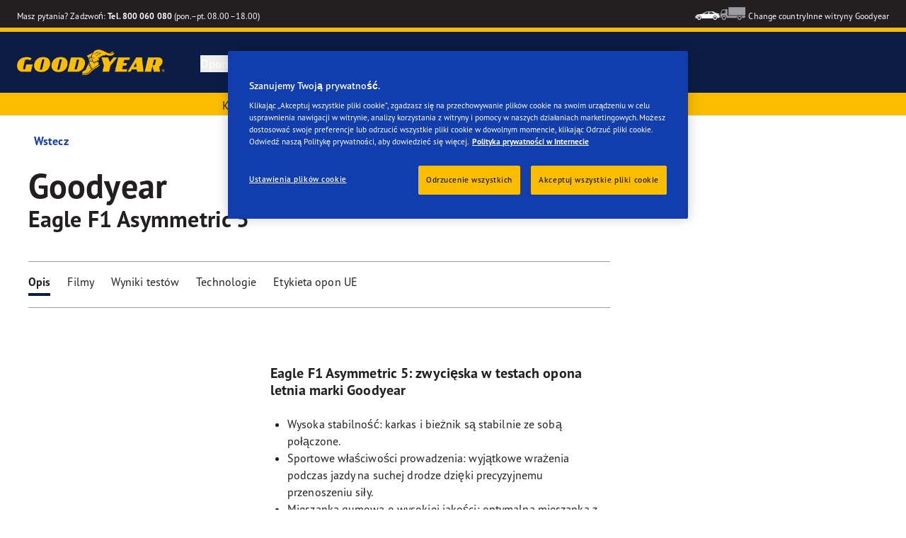

--- FILE ---
content_type: text/html; charset=utf-8
request_url: https://www.goodyear.eu/pl_pl/consumer/tires/eagle_f1_asymmetric_5/225-45-18-91-Y-580721.html
body_size: 18394
content:

<!DOCTYPE HTML>
<html lang="pl-PL">
    <head>
    <meta charset="UTF-8"/>
    
    
    	<script defer="defer" type="text/javascript" src="https://rum.hlx.page/.rum/@adobe/helix-rum-js@%5E2/dist/micro.js" data-routing="env=prod,tier=publish,ams=Goodyear Dunlop Tires"></script>
<script>
			if (window.navigator.userAgent.match(/(MSIE|Trident)/)) {
				window.location.href="\/content\/gy\u002Dmaster\u002Den\/en\/consumer\/errors\/browser\u002Dupdate";
			};
		</script>
    
    
    
    
    <title>GOODYEAR EAGLE F1 (ASYMMETRIC) 5 | 225/45/R18/91Y | Opony letnie</title>
    
    
    <meta name="description" content="GOODYEAR EAGLE F1 (ASYMMETRIC) 5 Opony letnie for 225/45/R18/91Y tire size. Eagle F1 Asymmetric 5: zwycięska w testach opona letnia marki Goodyear"/>
    <meta name="template" content="productdetailspage"/>
    
    
    

    
    
        
    <link rel="stylesheet" href="/etc.clientlibs/shop-app/clientlibs/shop-app.min.f68d6404530cf46890c9c90554cea3bf.css" type="text/css">
<link rel="stylesheet" href="/etc.clientlibs/goodyear-ecommerce/clientlibs/goodyear-redux-theme.min.4ce9519c47966b941f7da7ebb7129ab0.css" type="text/css">


        
        
    

    

    

    

    

    <meta name="robots" content="index,follow"/>
    
        <link rel="canonical" href="https://www.goodyear.eu/pl_pl/consumer/tires/eagle_f1_asymmetric_5/225-45-18-91-Y-580721.html"/>
    

    




    
<link rel="preconnect" href="https://use.typekit.net" crossorigin/>
<link rel="stylesheet" href="https://use.typekit.net/wfl5xgw.css"/>

    

    
    
        <script src="https://assets.adobedtm.com/8d029d197aee/7dc4b9c3a61d/launch-0161899ba86f.min.js"></script>
    
    

    
    <script>
      window.digitalData = {
        page: {
          pageInfo: {
            pageName: "GOODYEAR EAGLE F1 (ASYMMETRIC) 5 | 225/45/R18/91Y | Opony letnie",
            pageName_en: "GOODYEAR EAGLE F1 (ASYMMETRIC) 5 | 225/45/R18/91Y | Opony letnie",
            destinationURL: "https://www.goodyear.eu/pl_pl/consumer/tires/eagle_f1_asymmetric_5/225-45-18-91-Y-580721.html",
            referringUrl: "",
            language: "pl_pl",
          },
          category: {
            pageType: "tyre details page"
          },
        },
      };
      window.page_info = {
        brand: "goodyear" || undefined,
        tbu: "consumer shop" || undefined,
        country: "PL" || undefined,
        site_type: "ecommerce" || undefined,
        page_type: "tyre details page" || undefined,
        pageview_id: "5628175539975740438" || undefined
      };

      dataLayer = window.dataLayer || [];
      const data = {
        event: "dle_page_info",
          ...page_info
        };
      dataLayer.push(data);
    </script>

    
    
    

    

    
    
    
    

    
    
    <meta name="HandheldFriendly" content="True"/>
    <meta name="MobileOptimized" content="320"/>
    <meta name="viewport" content="width=device-width, initial-scale=1, maximum-scale=1 shrink-to-fit=no"/>
    <meta http-equiv="cleartype" content="on"/>

    <meta name="msapplication-TileColor" content="#da532c"/>
    <meta name="theme-color" content="#ffffff"/>
    
        <meta name="msapplication-TileImage" content="/content/dam/goodyear/consumer/common/favicons/mstile-144x144.png"/>

        <link rel="apple-touch-icon" sizes="57x57" href="/content/dam/goodyear/consumer/common/favicons/apple-touch-icon-57x57.png"/>
        <link rel="apple-touch-icon" sizes="60x60" href="/content/dam/goodyear/consumer/common/favicons/apple-touch-icon-60x60.png"/>
        <link rel="apple-touch-icon" sizes="72x72" href="/content/dam/goodyear/consumer/common/favicons/apple-touch-icon-72x72.png"/>
        <link rel="apple-touch-icon" sizes="76x76" href="/content/dam/goodyear/consumer/common/favicons/apple-touch-icon-76x76.png"/>
        <link rel="apple-touch-icon" sizes="114x114" href="/content/dam/goodyear/consumer/common/favicons/apple-touch-icon-114x114.png"/>
        <link rel="apple-touch-icon" sizes="120x120" href="/content/dam/goodyear/consumer/common/favicons/apple-touch-icon-120x120.png"/>
        <link rel="apple-touch-icon" sizes="144x144" href="/content/dam/goodyear/consumer/common/favicons/apple-touch-icon-144x144.png"/>
        <link rel="apple-touch-icon" sizes="152x152" href="/content/dam/goodyear/consumer/common/favicons/apple-touch-icon-152x152"/>
        <link rel="apple-touch-icon" sizes="180x180" href="/content/dam/goodyear/consumer/common/favicons/apple-touch-icon-180x180.png"/>
        <link rel="icon" type="image/png" href="/content/dam/goodyear/consumer/common/favicons/favicon-32x32.png" sizes="32x32"/>
        <link rel="icon" type="image/png" href="/content/dam/goodyear/consumer/common/favicons/android-chrome-192x192.png" sizes="192x192"/>
        <link rel="icon" type="image/png" href="/content/dam/goodyear/consumer/common/favicons/favicon-96x96.png" sizes="96x96"/>
        <link rel="icon" type="image/png" href="/content/dam/goodyear/consumer/common/favicons/favicon-16x16.png" sizes="16x16"/>
        <link rel="manifest" href="/content/dam/goodyear/consumer/common/favicons/manifest.json"/>
    

    

    <script>
    if (typeof window.config === 'undefined') {
        const config = {
            Versions: "",
            Site: {
                brand: 'GOODYEAR',
                tbu: 'CONSUMER',
                locale: '',
                shopType: 'SHOP',
                pageType: 'tyre details page'
            },
            promotionConfig: {
                promotionIdFromPageProperties: '',
                promotionFolderPath: 'https:\/\/www.goodyear.eu\/pl_pl\/consumer\/promotion\u002Dhub.html',
                promotionContentFragmentsPath : '\/content\/dam\/promotion\/goodyear\/pl_pl'
            },
            editMode: false,
            locale: 'pl\u002DPL', //de-DE
            localeHybris: 'pl_PL',
            country: 'pl', //de
            language: 'pl', //de
            addressFormat: 'DEFAULT', //DEFAULT/FRENCH
            currency: 'PLN', //EUR
            maintenance: false,
            dealerMailEndpoint: 'https:\/\/www.goodyear.eu\/pl_pl\/consumer.senddealerinfo.jsn',
            partnerMailEndpoint: 'https:\/\/www.goodyear.eu\/pl_pl\/consumer.sendpartnerinfo.jsn',
            useLatestBraintreeUI: false,
            showExclusiveOnlinePrice: false,
            showFacetCount: false,
            GMaps: {
            	apiKey: 'AIzaSyCCStrsCVM1RMgMDw6PXF\u002D60NkpHKI8yG4',
                countries: 'pl'.split(','),
            },
            API: {
                endpoints: [
                    {
                        name: 'GaaS',
                        endpoint: 'https:\/\/api\u002Dgaas.goodyear.eu'
                    },
                    {
                        name: 'ValueCalculator',
                        endpoint: 'https:\/\/api\u002Dfvc.goodyear.eu'
                    },
                ]
            },
            GaaS: {
                apikey: '6UVdMLOJT71jdPeeEDyZYnbCVBbVZrh8IjbOUcbj',
                dealerLocatorMaxResults: 100,
                dealerLocatorResultsInitialSearch: 200,
                promotionDealerPageSize: 4000,
                dealerLocatorMaxRadius: 75,
                dealerChannel: '',
                serviceOnlyLeadTime: 1,
                shop: 'goodyear\u002Dpl',
                dealerFormat: '',
                imperialUnits: false,
                supportedTBU: '002001010',
                wafScriptUrl : 'https:\/\/0fc84d70dc96.edge.sdk.awswaf.com\/0fc84d70dc96\/9960e6ac239a\/challenge.js',
                wafDomain : 'https:\/\/gaas.goodyear.eu'
            },
            GraphQL: {
                dealerChannel: ''
            },
            Shop: {
                endpoint: 'https:\/\/api\u002Db2c.goodyear.eu',
                productSearchEndpoint: 'brand\u002Ddimension\u002Dsearch',
                path: '\/v2\/',
                tdsUrl: 'https:\/\/www.goodyear.eu\/pl_pl\/consumer.html',
                servicesUrl: 'https:\/\/www.goodyear.eu\/pl_pl\/consumer\/buy\/cart.html',
                defaultQuantity: '2',
                basesite: 'goodyear\u002Dpl',
                timeout: 120000,
                mode: 'SHOP'
            },
            Search: {
                strategy: 'goodyear',
                listStrategy: 'goodyear',
                brands: [{"defaultBrand":"false","code":"020","name":"DUNLOP","enabled":"true"},{"defaultBrand":"true","code":"010","name":"GOODYEAR","enabled":"true"}],
                tireSearchPlpUrl: 'https:\/\/www.goodyear.eu\/pl_pl\/consumer\/tires\/search\u002Dby\u002Dsize.html',
                vehicleSearchPlpUrl: 'https:\/\/www.goodyear.eu\/pl_pl\/consumer\/tires\/search\u002Dby\u002Dvehicle.html',
                yearRange: '5',
                seasonsFilter: ["all-season","winter","summer"],
            },
            i18n: {
              rootPath: 'https:\/\/www.goodyear.eu\/pl_pl\/consumer.i18nlist.json',
              name: 'goodyear\u002Decommerce',
            },
            dealerSearch: {
                hideServicesToggle: true,
                pathToDealer: 'https:\/\/www.goodyear.eu\/pl_pl\/consumer\/all\u002Ddealers',
                showBookableOnlineDealerLabel: true
            },
            ValueCalculator: {
                apikey:  'Cs16yNK3j19FdXikdzive6NVCaTb9BqL5g8HmLj8',
            },
            pdpUrlPattern: '\/pl_pl\/consumer\/tires\/{{DESIGN_NAME}}\/{{WIDTH}}\u002D{{ASPECT_RATIO}}\u002D{{RIM_SIZE}}\u002D{{LOAD_INDEX}}\u002D{{SPEED_INDEX}}\u002D{{SKU}}.html',
            pdpUrl: 'https:\/\/www.goodyear.eu\/pl_pl\/consumer\/tires\/product\u002Ddetails.html',
            ddpUrlPattern: '\/pl_pl\/consumer\/tires\/{{DESIGN_NAME}}.{{DESIGN_CODE}}.html',
            ddpUrl: 'https:\/\/www.goodyear.eu\/pl_pl\/consumer\/tires\/design\u002Ddetails.html',
            tireImagePathPattern: '\/content\/dam\/common\/tires\/{{BRAND_NAME}}\/consumer\/{{DESIGN_CODE}}\/{{DESIGN_CODE}}\u002D{{TYPE}}.jpg.transform\/{{TRANSFORMER}}\/image.jpg',
            brandImagePathPattern: '\/content\/dam\/goodyear\/shop\/brands\/{{BRAND_CODE}}.svg',
            lowStockThreshold: 2,
            showBrandsAsImages: false,
            Services: {
                tireDisposal: [2224334, 2224388],
                tireInsurance: [2224336, 2224387],
                tireMounting: [2224322, 2224323, 2224324, 2224325, 2224326, 2224327, 2224328, 2224329, 2224330, 2224331, 2224332, 2224333, 2224372, 2224373, 2224374, 2224375, 2224377, 2224378, 2224379, 2224380, 2224381, 2224382, 2224383, 2224384, 2224385],
            },
            showAddToCartModal: true,
            sortOrder: 'latest',
            dlpSortOrder: 'latest\u002Ddlp',
            showDealerWidget: true,
            serviceListingPageUrl: '',
            serviceOverviewPageUrl: '',
            pathToServiceIcons: '\/content\/dam\/goodyear\/consumer\/common\/servicesicons',
            quoteFormPageUrl: '',
            showGetAQuoteTire: false,
            showGetAQuoteService: false,
            instagramAccessToken: '[base64]'

        };
        window.config = config;
    }
</script>
<!-- SRI not feasible for Google Maps loader (dynamic content). Mitigated via HTTPS, CSP, API key restrictions. -->
<script type="text/javascript" async defer src="https://maps.googleapis.com/maps/api/js?key=AIzaSyCCStrsCVM1RMgMDw6PXF-60NkpHKI8yG4&v=weekly&libraries=places,geocoding&language=pl&region=pl"></script>

    
</head>
    <body class="page basicpage" id="page-0c116f1ba4" data-cmp-link-accessibility-enabled data-cmp-link-accessibility-text="opens in a new tab">
        
        
        
            




            


<header class="cmp-gyepcore-xfheader">

    



<div class="xf-content-height">
    

    
    <div id="container-21b5107cb7" class="cmp-container">
        


<div class="aem-Grid aem-Grid--12 aem-Grid--default--12 ">
    
    <div class="container responsivegrid aem-GridColumn aem-GridColumn--default--12">

    
    <div id="container-08ab93be4e" class="cmp-container">
        


<div class="aem-Grid aem-Grid--12 aem-Grid--default--12 ">
    
    <div class="header aem-GridColumn aem-GridColumn--default--12">




    <div class="header__section header__section-top">
        <div class="header__container">
            <div class="header__support">
                
                    <div class="header__support-text">
                        <svg-icon width="16" height="16" iconName="Phone" aria-hidden="true"></svg-icon>
                        <p>Masz pytania? Zadzwoń: <b><a href="tel:800060080" style="color: white;">Tel. 800 060 080</a></b> (pon.–pt. 08.00–18.00)</p>

                    </div>
                
                
            </div>
            <div class="header__secondary-navigation">
                <nav aria-label="secondary navigation" class="secondary-navigation">
                    
                        <ul class="list-icon-menu" role="menubar">
                            
                                
                                    <li class="list-icon-menu-item" role="none">
                                      <a href="/pl_pl/consumer.html" target="_self" aria-label="Car icon" title="Car icon" role="menuitem">
                                        <img src="/content/dam/goodyear/consumer/common/icons/car_white.png" alt="Car"/>
                                      </a>
                                    </li>
                                
                            
                                
                                    <li class="list-icon-menu-item" role="none">
                                      <a href="https://www.goodyear.eu/pl_pl/truck.html" target="_blank" aria-label="Truck icon" title="Truck icon" role="menuitem">
                                        <img src="/content/dam/goodyear/consumer/common/icons/truck_grey.png" alt="Truck"/>
                                      </a>
                                    </li>
                                
                            
                        </ul>
                    
                    
                   
                        <div class="header__secondary-navigation-item" id="change-country-trigger" tabindex="0" role="button" aria-haspopup="true" aria-expanded="false">Change country</div>
                    
                    
                        <div class="header__secondary-navigation-item" id="other-countries-trigger" tabindex="0" role="button" aria-haspopup="true" aria-expanded="false">Inne witryny Goodyear</div>
                    
                </nav>
            </div>
        </div>
    </div>
    <div class="header__section header__section-middle">
        <div class="header__container">

            <!-- button container -->
            <div class="header__mobile_button-container">
                <div class="header__shortcut-navigation">
                    
                        <div class="header__shortcut-navigation-item header__selected-dealer">
<div class="select-dealer">
<encapsulated-dealer-search data-cart-path="https://www.goodyear.eu/pl_pl/consumer/buy/cart.html" isGraphql="true">
</encapsulated-dealer-search>


</div></div>
                    
                    
                        <div class="header__shortcut-navigation-item header__cart">
                            
                            <a href="https://www.goodyear.eu/pl_pl/consumer/buy/cart.html" aria-label="Koszyk">
                              <svg-icon-cart></svg-icon-cart>
                            </a>
                        </div>
                    
                </div>
                <div class="header__mobile-navigation" tabindex="0" role="button" aria-haspopup="true" aria-expanded="false" aria-label="uruchamia nawigację mobilną umożliwiającą otwarcie">
                    <svg-icon iconName="Hamburger" class="visible" role="presentation"></svg-icon>
                    <svg-icon iconName="Close" role="presentation"></svg-icon>
                </div>
            </div>

            <div class="header__logo_nav-container">
                <!-- logo -->
                <div class="header__logo">
<div data-cmp-is="image" data-cmp-lazythreshold="0" data-cmp-src="/content/experience-fragments/goodyear/ecommerce/header/header/pl_pl/_jcr_content/root/container/header/logo.coreimg{.width}.png/1762943966965/goodyear-logo-tg-2025.png" data-cmp-aspect="5.508196721311475" data-asset="/content/dam/goodyear/shop/email-data/goodyear-logo-tg-2025.png" data-asset-id="0f070d7a-7875-4c51-bd33-51e655affbd9" data-title="Goodyear" id="image-76f63978f8" class="cmp-image" itemscope itemtype="http://schema.org/ImageObject">
    <a class="cmp-image__link" href="https://www.goodyear.eu/pl_pl/consumer.html" data-cmp-hook-image="link" target="_self">
        
            
            <img src="/content/experience-fragments/goodyear/ecommerce/header/header/pl_pl/_jcr_content/root/container/header/logo.coreimg.png/1762943966965/goodyear-logo-tg-2025.png" class="cmp-image__image" itemprop="contentUrl" data-cmp-hook-image="image" width="336" height="61" alt="Goodyear logo" title="Goodyear"/>
            
        
    </a>
    
    <meta itemprop="caption" content="Goodyear"/>
</div>

    
</div>


                <!-- desktop nav -->
                <div class="header__section header__navigation">
                    <div class="header__container">
                        <nav class="header__primary-navigation" aria-label="Podstawowa nawigacja" role="menubar">
                            <ul class="header__primary-navigation-list" role="group">
                                
                                
                                    <li class="header__primary-navigation-list-item header__primary-navigation-list-dropdown " role="none">
                                        <button class="header__primary-navigation-list-item-button" role="menuitem" aria-haspopup="menu" aria-expanded="false">Opony<svg-icon iconName="ArrowDown" aria-hidden="true"></svg-icon></button>
                                        
                                            <div class="header__primary-navigation-list-dropdown-content" role="menu" tabindex="-1" aria-label="Opony">
                                                <button class="header__primary-navigation-back-button" tabindex="-1"><svg-icon iconName="ArrowDown" aria-hidden="true"></svg-icon>Wróć</button>
                                                <ul class="header__primary-navigation-sub-menu header__container" role="group">
                                                    <li class="header__primary-navigation-sub-menu-item" role="none">
                                                        <a href="/pl_pl/consumer/tires/summer.html" role="menuitem" tabindex="-1" target="_self">Opony letnie</a>
                                                    </li>
                                                
                                                    <li class="header__primary-navigation-sub-menu-item" role="none">
                                                        <a href="/pl_pl/consumer/tires/all-season.html" role="menuitem" tabindex="-1" target="_self">Opony całoroczne</a>
                                                    </li>
                                                
                                                    <li class="header__primary-navigation-sub-menu-item" role="none">
                                                        <a href="/pl_pl/consumer/tires/winter.html" role="menuitem" tabindex="-1" target="_self">Opony zimowe</a>
                                                    </li>
                                                
                                                    <li class="header__primary-navigation-sub-menu-item" role="none">
                                                        <a href="/pl_pl/consumer/tires/search-by-size.html" role="menuitem" tabindex="-1" target="_self">Szukaj wg rozmiaru opony</a>
                                                    </li>
                                                
                                                    <li class="header__primary-navigation-sub-menu-item" role="none">
                                                        <a href="/pl_pl/consumer/tires/search-by-vehicle.html" role="menuitem" tabindex="-1" target="_self">Szukaj opon według pojazdu</a>
                                                    </li>
                                                </ul>
                                            </div>
                                        
                                    </li>
                                
                            
                                
                                
                                    <li class="header__primary-navigation-list-item header__primary-navigation-list-dropdown " role="none">
                                        <button class="header__primary-navigation-list-item-button" role="menuitem" aria-haspopup="menu" aria-expanded="false">Porady dotyczące opon<svg-icon iconName="ArrowDown" aria-hidden="true"></svg-icon></button>
                                        
                                            <div class="header__primary-navigation-list-dropdown-content" role="menu" tabindex="-1" aria-label="Porady dotyczące opon">
                                                <button class="header__primary-navigation-back-button" tabindex="-1"><svg-icon iconName="ArrowDown" aria-hidden="true"></svg-icon>Wróć</button>
                                                <ul class="header__primary-navigation-sub-menu header__container" role="group">
                                                    <li class="header__primary-navigation-sub-menu-item" role="none">
                                                        <a href="/pl_pl/consumer/learn/choosing-the-right-tire.html" role="menuitem" tabindex="-1" target="_self">Przewodnik po zakupie opon</a>
                                                    </li>
                                                
                                                    <li class="header__primary-navigation-sub-menu-item" role="none">
                                                        <a href="/pl_pl/consumer/learn/eu-tire-label-explained.html" role="menuitem" tabindex="-1" target="_self">Etykieta UE</a>
                                                    </li>
                                                
                                                    <li class="header__primary-navigation-sub-menu-item" role="none">
                                                        <a href="/pl_pl/consumer/learn/winter-tires.html" role="menuitem" tabindex="-1" target="_self">Opony na każdy sezon</a>
                                                    </li>
                                                
                                                    <li class="header__primary-navigation-sub-menu-item" role="none">
                                                        <a href="/pl_pl/consumer/learn/how-to-read-your-tire-sidewall-markings.html" role="menuitem" tabindex="-1" target="_self">Poznaj swoją oponę</a>
                                                    </li>
                                                
                                                    <li class="header__primary-navigation-sub-menu-item" role="none">
                                                        <a href="/pl_pl/consumer/learn/tire-glossary.html" role="menuitem" tabindex="-1" target="_self">Słownik pojęć</a>
                                                    </li>
                                                
                                                    <li class="header__primary-navigation-sub-menu-item" role="none">
                                                        <a href="/pl_pl/consumer/learn/rotating-your-tires.html" role="menuitem" tabindex="-1" target="_self">Jak dbać o opony</a>
                                                    </li>
                                                
                                                    <li class="header__primary-navigation-sub-menu-item" role="none">
                                                        <a href="/pl_pl/consumer/learn/fixing-a-flat-tire.html" role="menuitem" tabindex="-1" target="_self">Naprawa i wymiana opon</a>
                                                    </li>
                                                
                                                    <li class="header__primary-navigation-sub-menu-item" role="none">
                                                        <a href="/pl_pl/consumer/learn/spare-tires.html" role="menuitem" tabindex="-1" target="_self">Opony zapasowe</a>
                                                    </li>
                                                </ul>
                                            </div>
                                        
                                    </li>
                                
                            
                                
                                
                                    <li class="header__primary-navigation-list-item header__primary-navigation-list-dropdown " role="none">
                                        <button class="header__primary-navigation-list-item-button" role="menuitem" aria-haspopup="menu" aria-expanded="false">Dlaczego Goodyear?<svg-icon iconName="ArrowDown" aria-hidden="true"></svg-icon></button>
                                        
                                            <div class="header__primary-navigation-list-dropdown-content" role="menu" tabindex="-1" aria-label="Dlaczego Goodyear?">
                                                <button class="header__primary-navigation-back-button" tabindex="-1"><svg-icon iconName="ArrowDown" aria-hidden="true"></svg-icon>Wróć</button>
                                                <ul class="header__primary-navigation-sub-menu header__container" role="group">
                                                    <li class="header__primary-navigation-sub-menu-item" role="none">
                                                        <a href="/pl_pl/consumer/why-goodyear/uuhp1.html" role="menuitem" tabindex="-1" target="_self">Współpraca z Kubą Przygońskim</a>
                                                    </li>
                                                
                                                    <li class="header__primary-navigation-sub-menu-item" role="none">
                                                        <a href="/pl_pl/consumer/why-goodyear/marcin-prokop.html" role="menuitem" tabindex="-1" target="_self">Marcin Prokop stawia na Goodyear</a>
                                                    </li>
                                                
                                                    <li class="header__primary-navigation-sub-menu-item" role="none">
                                                        <a href="/pl_pl/consumer/why-goodyear/science-of-snow.html" role="menuitem" tabindex="-1" target="_self">Sekrety śniegu</a>
                                                    </li>
                                                
                                                    <li class="header__primary-navigation-sub-menu-item" role="none">
                                                        <a href="/pl_pl/consumer/why-goodyear/quality-performance-criteria.html" role="menuitem" tabindex="-1" target="_self">Kryteria jakościowe</a>
                                                    </li>
                                                
                                                    <li class="header__primary-navigation-sub-menu-item" role="none">
                                                        <a href="/pl_pl/consumer/why-goodyear/technology-and-innovation.html" role="menuitem" tabindex="-1" target="_self">Technologia i Innowacje</a>
                                                    </li>
                                                
                                                    <li class="header__primary-navigation-sub-menu-item" role="none">
                                                        <a href="/pl_pl/consumer/why-goodyear/soundcomfort-technology.html" role="menuitem" tabindex="-1" target="_self">Technologia SoundComfort</a>
                                                    </li>
                                                
                                                    <li class="header__primary-navigation-sub-menu-item" role="none">
                                                        <a href="/pl_pl/consumer/car-manufacturers-oe/what_is_oe_and_why_is_it_important_for_me.html" role="menuitem" tabindex="-1" target="_self">Producenci samochodów (OE)</a>
                                                    </li>
                                                
                                                    <li class="header__primary-navigation-sub-menu-item" role="none">
                                                        <a href="/pl_pl/consumer/why-goodyear/future-of-electric-mobility.html" role="menuitem" tabindex="-1" target="_self">Przyszłość mobilności elektrycznej</a>
                                                    </li>
                                                
                                                    <li class="header__primary-navigation-sub-menu-item" role="none">
                                                        <a href="/pl_pl/consumer/why-goodyear/winter-quiz.html" role="menuitem" tabindex="-1" target="_self">Winter Quiz</a>
                                                    </li>
                                                
                                                    <li class="header__primary-navigation-sub-menu-item" role="none">
                                                        <a href="/pl_pl/consumer/why-goodyear/goodyear-racing.html" role="menuitem" tabindex="-1" target="_self">Goodyear RACING</a>
                                                    </li>
                                                
                                                    <li class="header__primary-navigation-sub-menu-item" role="none">
                                                        <a href="/pl_pl/consumer/why-goodyear/blimp-2025.html" role="menuitem" tabindex="-1" target="_self">Sterowiec Goodyear</a>
                                                    </li>
                                                
                                                    <li class="header__primary-navigation-sub-menu-item" role="none">
                                                        <a href="/pl_pl/consumer/why-goodyear/uuhp.html" role="menuitem" tabindex="-1" target="_self">Eagle F1 SuperSport</a>
                                                    </li>
                                                
                                                    <li class="header__primary-navigation-sub-menu-item" role="none">
                                                        <a href="/pl_pl/consumer/why-goodyear/efficientgrip-performance-2.html" role="menuitem" tabindex="-1" target="_self">Efficientgrip Performance 2</a>
                                                    </li>
                                                
                                                    <li class="header__primary-navigation-sub-menu-item" role="none">
                                                        <a href="/pl_pl/consumer/why-goodyear/eagle-f1-asymmetric-6-2025.html" role="menuitem" tabindex="-1" target="_self">Eagle F1 Asymmetric 6</a>
                                                    </li>
                                                
                                                    <li class="header__primary-navigation-sub-menu-item" role="none">
                                                        <a href="/pl_pl/consumer/why-goodyear/all-seasons-2025.html" role="menuitem" tabindex="-1" target="_self">Vector 4Seasons GEN-3</a>
                                                    </li>
                                                
                                                    <li class="header__primary-navigation-sub-menu-item" role="none">
                                                        <a href="/pl_pl/consumer/why-goodyear/goodyear-ultragrip-performance-3-2025.html" role="menuitem" tabindex="-1" target="_self">UltraGrip Performance 3</a>
                                                    </li>
                                                
                                                    <li class="header__primary-navigation-sub-menu-item" role="none">
                                                        <a href="/pl_pl/consumer/tires.html" role="menuitem" tabindex="-1" target="_self">Pokaż wszystkie opony</a>
                                                    </li>
                                                
                                                    <li class="header__primary-navigation-sub-menu-item" role="none">
                                                        <a href="/pl_pl/consumer/why-goodyear/goodyear-brand.html" role="menuitem" tabindex="-1" target="_self">Marka Goodyear</a>
                                                    </li>
                                                </ul>
                                            </div>
                                        
                                    </li>
                                
                            
                                
                                    <li class="header__primary-navigation-list-item " role="none">
                                        <a href="/pl_pl/consumer/find-a-shop.html" role="menuitem" target="_self">Sprzedawcy marki Goodyear</a>
                                    </li>
                                
                                
                            
                                
                                    <li class="header__primary-navigation-list-item " role="none">
                                        <a href="https://www.goodyear.eu/pl_pl/shop.html" role="menuitem" target="_self">Kup opony</a>
                                    </li>
                                
                                
                            </ul>
                            
                            
                                <div class="header__secondary-navigation-item" id="change-country-trigger" role="menuitem" tabindex="0" aria-haspopup="true" aria-expanded="false">Change country</div>
                            
                            
                                <div class="header__secondary-navigation-item" id="other-countries-trigger" role="menuitem" tabindex="0" aria-haspopup="true" aria-expanded="false">Inne witryny Goodyear</div>
                            
                        </nav>
            
                        <div class="header__secondary-navigation header__secondary-navigation-mobile">
                            
                                <ul class="list-icon-menu" aria-label="nawigacja wtórna" role="menubar">
                                    
                                        
                                            <li class="list-icon-menu-item" role="none">
                                                <a href="/pl_pl/consumer.html" target="_self" role="menuitem">
                                                    <img src="/content/dam/goodyear/consumer/common/icons/car_white.png" alt="Car"/>
                                                </a>
                                            </li>
                                        
                                    
                                        
                                            <li class="list-icon-menu-item" role="none">
                                                <a href="https://www.goodyear.eu/pl_pl/truck.html" target="_blank" role="menuitem">
                                                    <img src="/content/dam/goodyear/consumer/common/icons/truck_grey.png" alt="Truck"/>
                                                </a>
                                            </li>
                                        
                                    
                                </ul>
                            
                        </div>

                    </div>
                </div>
                
            </div>
        </div>
    </div>
    
    
    
        <modal-wrapper title="Change country" variant="modal" id="change-country-modal" triggerId="change-country-trigger" class='hidden'>
            <div class="modal-content">
                

    



<div class="xf-content-height">
    

    
    <div id="container-0f1f98760e" class="cmp-container">
        


<div class="aem-Grid aem-Grid--12 aem-Grid--default--12 ">
    
    <div class="container responsivegrid aem-GridColumn aem-GridColumn--default--12">

    
    <div id="container-44b2b8aa87" class="cmp-container">
        


<div class="aem-Grid aem-Grid--12 aem-Grid--default--12 ">
    
    <div class="countryselection aem-GridColumn aem-GridColumn--default--12">
<div class="cmp-gyepcore-countryselection">
    <ul class="row">
	    
            <li class="col-lg-3">
                
                    <a href="https://www.goodyear.eu/nl_be/consumer.html" target="_self" data-localization="nl_BE" class="nl_BE">
                        België
                    </a>
                

                
            </li>
	    
            <li class="col-lg-3">
                
                    <a href="https://www.goodyear.eu/fr_be/consumer.html" target="_self" data-localization="fr_BE" class="fr_BE">
                        Belgique
                    </a>
                

                
            </li>
	    
            <li class="col-lg-3">
                
                    <a href="https://www.goodyear.eu/bs_ba/consumer.html" target="_self" data-localization="bs_BA" class="bs_BA">
                        Bosna i Hercegovina
                    </a>
                

                
            </li>
	    
            <li class="col-lg-3">
                
                    <a href="https://www.goodyear.eu/bg_bg/consumer.html" target="_self" data-localization="bg_BG" class="bg_BG">
                        България
                    </a>
                

                
            </li>
	    
            <li class="col-lg-3">
                
                    <a href="https://www.goodyear.eu/cs_cz/consumer.html" target="_self" data-localization="cs_CZ" class="cs_CZ">
                        Česká republika
                    </a>
                

                
            </li>
	    
            <li class="col-lg-3">
                
                    <a href="https://www.goodyear.eu/da_dk/consumer.html" target="_self" data-localization="da_DK" class="da_DK">
                        Danmark
                    </a>
                

                
            </li>
	    
            <li class="col-lg-3">
                
                    <a href="https://www.goodyear.eu/de_de/consumer.html" target="_self" data-localization="de_DE" class="de_DE">
                        Deutschland
                    </a>
                

                
            </li>
	    
            <li class="col-lg-3">
                
                    <a href="https://www.goodyear.eu/et_ee/consumer.html" target="_self" data-localization="et_EE" class="et_EE">
                        Eesti
                    </a>
                

                
            </li>
	    
            <li class="col-lg-3">
                
                    <a href="https://www.goodyear.eu/es_es/consumer.html" target="_self" data-localization="es_ES" class="es_ES">
                        España
                    </a>
                

                
            </li>
	    
            <li class="col-lg-3">
                
                    <a href="https://www.goodyear.eu/el_gr/consumer.html" target="_self" data-localization="el_GR" class="el_GR">
                        Ελλάδα
                    </a>
                

                
            </li>
	    
            <li class="col-lg-3">
                
                    <a href="https://www.goodyear.eu/fr_fr/consumer.html" target="_self" data-localization="fr_FR" class="fr_FR">
                        France
                    </a>
                

                
            </li>
	    
            <li class="col-lg-3">
                
                    <a href="https://www.goodyear.eu/hr_hr/consumer.html" target="_self" data-localization="hr_HR" class="hr_HR">
                        Hrvatska
                    </a>
                

                
            </li>
	    
            <li class="col-lg-3">
                
                    <a href="https://www.goodyear.eu/en_ie/consumer.html" target="_self" data-localization="en_IE" class="en_IE">
                        Ireland
                    </a>
                

                
            </li>
	    
            <li class="col-lg-3">
                
                    <a href="https://www.goodyear.eu/it_it/consumer.html" target="_self" data-localization="it_IT" class="it_IT">
                        Italia
                    </a>
                

                
            </li>
	    
            <li class="col-lg-3">
                
                    <a href="https://www.goodyear-mea.com/en_sa/consumer.html" target="_self" data-localization="en_SA" class="en_SA">
                        KSA
                    </a>
                

                
            </li>
	    
            <li class="col-lg-3">
                
                    <a href="https://www.goodyear-mea.com/en_kw/consumer.html" target="_self" data-localization="en_KW" class="en_KW">
                        Kuwait
                    </a>
                

                
            </li>
	    
            <li class="col-lg-3">
                
                    <a href="https://www.goodyear.eu/lv_lv/consumer.html" target="_self" data-localization="lv_LV" class="lv_LV">
                        Latvija
                    </a>
                

                
            </li>
	    
            <li class="col-lg-3">
                
                    <a href="https://www.goodyear.eu/lt_lt/consumer.html" target="_self" data-localization="lt_LT" class="lt_LT">
                        Lietuva
                    </a>
                

                
            </li>
	    
            <li class="col-lg-3">
                
                    <a href="https://www.goodyear.eu/fr_be/consumer.html" target="_self" data-localization="fr_LU" class="fr_LU">
                        Luxembourg
                    </a>
                

                
            </li>
	    
            <li class="col-lg-3">
                
                    <a href="https://www.goodyear.eu/hu_hu/consumer.html" target="_self" data-localization="hu_HU" class="hu_HU">
                        Magyarország
                    </a>
                

                
            </li>
	    
            <li class="col-lg-3">
                
                    <a href="https://www.goodyear.eu/nl_nl/consumer.html" target="_self" data-localization="nl_NL" class="nl_NL">
                        Nederland
                    </a>
                

                
            </li>
	    
            <li class="col-lg-3">
                
                    <a href="https://www.goodyear.eu/no_no/consumer.html" target="_self" data-localization="no_NO" class="no_NO">
                        Norge
                    </a>
                

                
            </li>
	    
            <li class="col-lg-3">
                
                    <a href="https://www.goodyear-mea.com/en_om/consumer.html" target="_self" data-localization="en_OM" class="en_OM">
                        Oman
                    </a>
                

                
            </li>
	    
            <li class="col-lg-3">
                
                    <a href="https://www.goodyear.eu/de_at/consumer.html" target="_self" data-localization="de_AT" class="de_AT">
                        Österreich
                    </a>
                

                
            </li>
	    
            <li class="col-lg-3">
                
                    <a href="https://www.goodyear.eu/pl_pl/consumer.html" target="_self" data-localization="pl_PL" class="pl_PL">
                        Polska
                    </a>
                

                
            </li>
	    
            <li class="col-lg-3">
                
                    <a href="https://www.goodyear.eu/pt_pt/consumer.html" target="_self" data-localization="pt_PT" class="pt_PT">
                        Portugal
                    </a>
                

                
            </li>
	    
            <li class="col-lg-3">
                
                    <a href="https://www.goodyear-mea.com/en_qa/consumer.html" target="_self" data-localization="en_QA" class="en_QA">
                        Qatar
                    </a>
                

                
            </li>
	    
            <li class="col-lg-3">
                
                    <a href="https://www.goodyear.eu/ro_ro/consumer.html" target="_self" data-localization="ro_RO" class="ro_RO">
                        România
                    </a>
                

                
            </li>
	    
            <li class="col-lg-3">
                
                    <a href="https://www.goodyear.eu/de_ch/consumer.html" target="_self" data-localization="de_CH" class="de_CH">
                        Schweiz
                    </a>
                

                
            </li>
	    
            <li class="col-lg-3">
                
                    <a href="https://www.goodyear.eu/fr_ch/consumer.html" target="_self" data-localization="fr_CH" class="fr_CH">
                        Suisse
                    </a>
                

                
            </li>
	    
            <li class="col-lg-3">
                
                    <a href="https://www.goodyear.eu/it_ch/consumer.html" target="_self" data-localization="it_CH" class="it_CH">
                        Svizzera
                    </a>
                

                
            </li>
	    
            <li class="col-lg-3">
                
                    <a href="https://www.goodyear.eu/sl_si/consumer.html" target="_self" data-localization="sl_SI" class="sl_SI">
                        Slovenija
                    </a>
                

                
            </li>
	    
            <li class="col-lg-3">
                
                    <a href="https://www.goodyear.eu/sk_sk/consumer.html" target="_self" data-localization="sk_SK" class="sk_SK">
                        Slovensko
                    </a>
                

                
            </li>
	    
            <li class="col-lg-3">
                
                    <a href="https://www.goodyear.eu/en_za/consumer.html" target="_self" data-localization="en_ZA" class="en_ZA">
                        South Africa
                    </a>
                

                
            </li>
	    
            <li class="col-lg-3">
                
                    <a href="https://www.goodyear.eu/sr_rs/consumer.html" target="_self" data-localization="sr_RS" class="sr_RS">
                        Srbija
                    </a>
                

                
            </li>
	    
            <li class="col-lg-3">
                
                    <a href="https://www.goodyear.eu/fi_fi/consumer.html" target="_self" data-localization="fi_FI" class="fi_FI">
                        Suomi
                    </a>
                

                
            </li>
	    
            <li class="col-lg-3">
                
                    <a href="https://www.goodyear.eu/sv_se/consumer.html" target="_self" data-localization="sv_SE" class="sv_SE">
                        Sverige
                    </a>
                

                
            </li>
	    
            <li class="col-lg-3">
                
                    <a href="https://www.goodyear.eu/tr_tr/consumer.html" target="_self" data-localization="tr_TR" class="tr_TR">
                        Türkiye
                    </a>
                

                
            </li>
	    
            <li class="col-lg-3">
                
                    <a href="https://www.goodyear-mea.com/en_ae/consumer.html" target="_self" data-localization="en_AE" class="en_AE">
                        UAE
                    </a>
                

                
            </li>
	    
            <li class="col-lg-3">
                
                    <a href="https://www.goodyear.eu/uk_ua/consumer.html" target="_self" data-localization="uk_UA" class="uk_UA">
                        Україна
                    </a>
                

                
            </li>
	    
            <li class="col-lg-3">
                
                    <a href="https://www.goodyear.eu/en_gb/consumer.html" target="_self" data-localization="en_GB" class="en_GB">
                        United Kingdom
                    </a>
                

                
            </li>
	    
    </ul>
</div>

    


</div>

    
</div>

    </div>

    
</div>

    
</div>

    </div>

    

</div>
            </div>
        </modal-wrapper>
    
    
    
    
        <modal-wrapper title="Inne witryny Goodyear" variant="modal" id="other-countries-modal" triggerId="other-countries-trigger" class='hidden'>
            <div class="modal-content">
                <div class="other-sites">
                    <div class="other-sites__section">
                        <div class="other-sites__row">
                            
                                <div class="other-sites__col">
                                    <h5 class="other-sites__title">Do innych pojazdów</h5>
                                    <ul class="other-sites__list">
                                        <li class="other-sites__item">
                                            <a href="https://www.goodyear.eu/truck" target="_blank" class="other-sites__item-link">
                                                <span class="other-sites__item-text">Opony ciężarowe</span>
                                                
                                            </a>
                                        </li>
                                    </ul>
                                </div>
                            
                            
                                <div class="other-sites__col">
                                    <h5 class="other-sites__title">Wszystkie marki</h5>
                                    <ul class="other-sites__list">
                                        <li class="other-sites__item">
                                            <a href="https://www.fulda.com/" target="_blank" class="other-sites__item-link">
                                                <span class="other-sites__item-text">Fulda</span>
                                                <img src="/content/dam/goodyear/consumer/common/navigation/fulda-logo.png" alt="Fulda" class="other-sites__item-image"/>
                                            </a>
                                        </li>
                                    
                                        <li class="other-sites__item">
                                            <a href="https://www.sava-tires.com" target="_blank" class="other-sites__item-link">
                                                <span class="other-sites__item-text">Sava</span>
                                                <img src="/content/dam/goodyear/consumer/common/navigation/sava-logo.png" alt="Sava" class="other-sites__item-image"/>
                                            </a>
                                        </li>
                                    </ul>
                                </div>
                            
                            
                                <div class="other-sites__col">
                                    <h5 class="other-sites__title">Opony dla firm</h5>
                                    <ul class="other-sites__list">
                                        <li class="other-sites__item">
                                            <a href="https://myway.goodyear.com/select-country" target="_self" class="other-sites__item-link">
                                                <span class="other-sites__item-text">MyWay</span>
                                                <img src="/content/dam/goodyear/consumer/common/navigation/myway-logo.png" alt="MyWay" class="other-sites__item-image"/>
                                            </a>
                                        </li>
                                    
                                        <li class="other-sites__item">
                                            <a href="https://4fleet.de/de/" target="_self" class="other-sites__item-link">
                                                <span class="other-sites__item-text">4Fleet</span>
                                                <img src="/content/dam/goodyear/consumer/common/navigation/4fleet-group-logo.png" alt="4Fleet" class="other-sites__item-image"/>
                                            </a>
                                        </li>
                                    </ul>
                                </div>
                            
                        </div>
                    </div>
                    <div class="other-sites__section">
                        <a href="https://corporate.goodyear.com/" target="_blank" rel="noopener noreferrer" class="other-sites__item-link">
                            Witryna korporacyjna
                        </a> 
                    </div>
                </div>
            </div>
        </modal-wrapper>
    
</div>
<div class="container responsivegrid aem-GridColumn aem-GridColumn--default--12">

    
    <div id="container-4a6f5cb51e" class="cmp-container" style="background-color:rgb(251,189,0);">
        


<div class="aem-Grid aem-Grid--12 aem-Grid--default--12 ">
    
    <div class="text cmp-text--style-spacing-xsmall cmp-text--style-spacing-top cmp-text--style-spacing-bottom aem-GridColumn aem-GridColumn--default--12">
<div id="text-eddca5194b" class="cmp-text">
    <p style="text-align: center;">Kup opony marki Goodyear online –<span style="font-size: 1.75em;"><b> </b><u><b><a href="/pl_pl/consumer/offers-hub/free-tyre-insurance.html" title="1 rok ubezpieczenia gratis">1 rok gwarancji gratis</a></b></u> </span>– zarezerwuj montaż przy zakupie</p>

</div>

    

</div>

    
</div>

    </div>

    
</div>

    
</div>

    </div>

    
</div>

    
</div>

    </div>

    

</div></header>



<div class="root container responsivegrid">

    
    <div id="container-8ca85d922e" class="cmp-container">
        


<div class="aem-Grid aem-Grid--12 aem-Grid--default--12 ">
    
    <div class="container responsivegrid aem-GridColumn aem-GridColumn--default--12">

    
    <div id="container-d9776fee82" class="cmp-container">
        


<div class="aem-Grid aem-Grid--12 aem-Grid--default--12 ">
    
    <div class="container responsivegrid aem-GridColumn aem-GridColumn--default--12">

    
    <div id="container-dac4fdf7e0" class="cmp-container">
        


<div class="aem-Grid aem-Grid--12 aem-Grid--default--12 ">
    
    <div class="back-to-overview aem-GridColumn aem-GridColumn--default--12">

  <a data-cmp-is="back-to-overview" data-cmp-season-path="https://www.goodyear.eu/pl_pl/consumer/tires/by-season/summer.html" href="#" class="back-to-overview__link">
    <svg-icon iconName="ArrowLeftLong"></svg-icon>
    Wstecz
  </a>

</div>
<div class="container responsivegrid aem-GridColumn aem-GridColumn--default--12">

    
    <div id="container-0e18871b77" class="cmp-container">
        


<div class="aem-Grid aem-Grid--12 aem-Grid--default--12 ">
    
    <div class="structureddata aem-GridColumn aem-GridColumn--default--12">
<div class="cmp-gyepcore-structureddata">
     <script type="application/ld+json">
             {
  "@context" : "http://schema.org",
  "@type" : "Product",
  "name" : "EAGLE F1 (ASYMMETRIC) 5 225/45 R18 91Y",
  "image" : [ "/content/dam/common/tires/goodyear/consumer/eagf1as5/eagf1as5-side.jpg.transform/product-side/image.jpg", "/content/dam/common/tires/goodyear/consumer/eagf1as5/eagf1as5-front.jpg.transform/product-front/image.jpg", "/content/dam/common/tires/goodyear/consumer/eagf1as5/eagf1as5-normal.jpg.transform/product-normal/image.jpg" ],
  "description" : "Eagle F1 Asymmetric 5: zwycięska w testach opona letnia marki Goodyear",
  "sku" : "580721",
  "brand" : "GOODYEAR",
  "offers" : {
    "@type" : "Offer",
    "priceCurrency" : "",
    "price" : 0.0,
    "url" : "https://www.goodyear.eu/pl_pl/consumer/tires/eagle_f1_asymmetric_5/225-45-18-91-Y-580721.html",
    "availability" : "OutOfStock"
  }
}
     </script>
</div>


    

</div>
<div class="product-header aem-GridColumn aem-GridColumn--default--12">





<header class="product-header__wrapper">
	<h1 id="pdpOverview" class="product-detail__title">
		<span class="product-detail__brand-name">Goodyear</span> <span class="product-detail__model-name">Eagle F1 Asymmetric 5</span>
	</h1>
	<div class="product-header__tire-size-info">
		<tire-size-and-reviews variant="pdp">
			<message-label code="product-tile.info.label.tire-size-title"></message-label>
		</tire-size-and-reviews>
		
		<promo-list></promo-list>
	</div>
	<div class="in-page-navigation">
		
    <div class="in-page-navigation__outer">
        <div class="in-page-navigation__wrapper">
            <div class="in-page-navigation__mouse-drag-container">
                <nav class="in-page-navigation__items">
                    
                        <a class="in-page-navigation__item" href="#pdpProductProperties">
                            Opis
                        </a>
                    
                        <a class="in-page-navigation__item" href="#pdpTiresInAction">
                            Filmy
                        </a>
                    
                        <a class="in-page-navigation__item" href="#pdpTestResults">
                            Wyniki testów
                        </a>
                    
                        <a class="in-page-navigation__item" href="#pdpBenefits">
                            Technologie
                        </a>
                    
                        <a class="in-page-navigation__item" href="#pdpTireLabel">
                            Etykieta opon UE
                        </a>
                    
                    <span class="in-page-navigation__item__indicator"></span>
                </nav>
            </div>
            <div class="in-page-navigation__arrows" aria-hidden="true">
                <div class="left">
                    <img src="[data-uri]" alt="arrow-left"/>
                </div>
                <div class="right">
                    <img src="[data-uri]" alt="arrow-right"/>
                </div>
            </div>
        </div>
    </div>
    
    



	</div>
	<div class="product-header__details">
		


    


<div class="cmp-ecommerce">
  
<!--
Workaround to fix a problem with the @byContent() annotation in the adobe/react-webcomponent module:
https://github.com/adobe/react-webcomponent/issues/9
-->








    <!--
    Workaround to fix a problem with the @byContent() annotation in the adobe/react-webcomponent module:
    https://github.com/adobe/react-webcomponent/issues/9
    -->
    <style>
        product-detail > .inner-content,
        sticky-price > .inner-content {
            display: none;
        }
    </style>
    
        <div>
            <image-carousel data-alt-text="Eagle F1 Asymmetric 5, 225/45 R18 91Y Etykieta opony UE – Przyczepność na mokrej nawierzchni: A, Efektywność paliwowa: A, Poziom hałasu: 71 dB">
                <message-label code="product-tile.label.image-alt" text="{{designName}} – opona {{season}} – {{tireDimensions}}"></message-label>
                
                    <tireImage data-path="https://eprel.ec.europa.eu/api/products/tyres/531219/labels?format=SVG"></tireImage>
                
                    <tireImage data-path="/content/dam/common/tires/goodyear/consumer/eagf1as5/eagf1as5-normal.jpg.transform/{{TRANSFORMER}}/image.jpg"></tireImage>
                
                    <tireImage data-path="/content/dam/common/tires/goodyear/consumer/eagf1as5/eagf1as5-front.jpg.transform/{{TRANSFORMER}}/image.jpg"></tireImage>
                
                    <tireImage data-path="/content/dam/common/tires/goodyear/consumer/eagf1as5/eagf1as5-side.jpg.transform/{{TRANSFORMER}}/image.jpg"></tireImage>
                
            </image-carousel>
        </div>




</div>

	</div>
	<div class="product-header__description">
		<brand-logo class="product-header__logo" brand="Goodyear"></brand-logo>
        
        
            <h3 class="product-detail-description__list-title">Eagle F1 Asymmetric 5: zwycięska w testach opona letnia marki Goodyear</h3>
        
		

    
    
    


	
    
        <ul class="product-detail-description__list">
            <li class="product-detail-description__list-item">
                Wysoka stabilność: karkas i bieżnik są stabilnie ze sobą połączone.
            </li>
        
            <li class="product-detail-description__list-item">
                Sportowe właściwości prowadzenia: wyjątkowe wrażenia podczas jazdy na suchej drodze dzięki precyzyjnemu przenoszeniu siły.
            </li>
        
            <li class="product-detail-description__list-item">
                Mieszanka gumowa o wysokiej jakości: optymalna mieszanka z zawartością silikonu umożliwia krótszą drogę hamowania.
            </li>
        
            <li class="product-detail-description__list-item">
                Większa powierzchnia kontaktu bieżnika z nawierzchnią podczas hamowania. Wysoka stabilność i skrócona droga hamowania na suchej i mokrej nawierzchni.
            </li>
        
            <li class="product-detail-description__list-item">
                Różne warianty: opona Eagle F1 Asymmetric 5 jest dostępna w rozmiarach: od 17 do 22 cali i szerokości od 205 do 315 milimetrów, a także w wysokości przekroju na poziomie od 25 do 50%.
            </li>
        </ul>
    
    



		

    







<ul class="tire-technologies-list">
  
    <li class="tire-technologies-list__item">
      
        <a href="#tiretech_tireTechnology-evReady">
          <img class="tire-technologies-list__icon" src="/content/dam/goodyear/shop/tire-technologies/tireTechnology-evReady.svg" alt="EV-Ready"/>
          <span class="tire-technologies-list__title">EV-Ready</span>
        </a>
      
      
    </li>
  
    <li class="tire-technologies-list__item">
      
        <a href="#tiretech_tireTechnology-rimProtection">
          <img class="tire-technologies-list__icon" src="/content/dam/goodyear/shop/tire-technologies/tireTechnology-rimProtection.svg" alt="Technologia OCHRONA FELGI"/>
          <span class="tire-technologies-list__title">Technologia OCHRONA FELGI</span>
        </a>
      
      
    </li>
  
</ul>

	</div>
	<div class="product-header__content-area">
		
			


<div>
    <price-box defaultQuantity="2" productCode="580721" variant="pdp" tire-search-plp-url="https://www.goodyear.eu/pl_pl/consumer/tires/search-by-size.html" vehicle-search-plp-url="https://www.goodyear.eu/pl_pl/consumer/tires/search-by-vehicle.html" data-year-range="5">
    </price-box>
</div>

		
		
	</div>
</header>


</div>
<div class="support-banner aem-GridColumn aem-GridColumn--default--12">
<support-banner buyersGuideLink="https://www.goodyear.eu/pl_pl/consumer/tires/buyers-guide.html"></support-banner>
</div>

    
</div>

    </div>

    
</div>

    
</div>

    </div>

    
</div>
<div class="container responsivegrid aem-GridColumn aem-GridColumn--default--12">

    
    <div id="container-5473fc2add" class="cmp-container">
        


<div class="aem-Grid aem-Grid--12 aem-Grid--default--12 ">
    
    <div class="product-tabs aem-GridColumn aem-GridColumn--default--12">














<div class="product-detail-tabs__outer">
	<div class="product-detail-tabs__content">
		<div class="product-detail-tabs__section" id="pdpProductProperties">
			

    
    
    


    <h2 class="product-detail-description__headline">
        Opis
    </h2>

    <div class="product-detail-description__content">
        <h3 class="product-detail-description__title">Eagle F1 Asymmetric 5: zwycięska w testach opona letnia marki Goodyear</h3>
        
            <p class="product-detail-description__intro">Dzięki optymalnej przyczepności do nawierzchni, opona Goodyear Eagle F1 Asymmetric 5 idealnie nadaje się do jazdy po mokrej drodze. Model ten oferuje luksusowy komfort jazdy w połączeniu z doskonałą skutecznością hamowania. Zarówno na suchej, jak i na mokrej nawierzchni ta wszechstronna opona przekonuje krótszą drogą hamowania i zapewnia mniejsze zużycie paliwa. W przeprowadzonym przez ADAC teście opon letnich w 2020 roku opona Goodyear Eagle F1 Asymmetric 5 uzyskała najwyższe oceny.</p>
        
        
        <h4 class="product-detail-description__list-title--full">Korzyści, jakie oferują opony letnie Goodyear Eagle F1 Asymmetric 5:</h4>
        
    
        <ul class="product-detail-description__list">
            <li class="product-detail-description__list-item">
                Wysoka stabilność: karkas i bieżnik są stabilnie ze sobą połączone.
            </li>
        
            <li class="product-detail-description__list-item">
                Sportowe właściwości prowadzenia: wyjątkowe wrażenia podczas jazdy na suchej drodze dzięki precyzyjnemu przenoszeniu siły.
            </li>
        
            <li class="product-detail-description__list-item">
                Mieszanka gumowa o wysokiej jakości: optymalna mieszanka z zawartością silikonu umożliwia krótszą drogę hamowania.
            </li>
        
            <li class="product-detail-description__list-item">
                Większa powierzchnia kontaktu bieżnika z nawierzchnią podczas hamowania. Wysoka stabilność i skrócona droga hamowania na suchej i mokrej nawierzchni.
            </li>
        
            <li class="product-detail-description__list-item">
                Różne warianty: opona Eagle F1 Asymmetric 5 jest dostępna w rozmiarach: od 17 do 22 cali i szerokości od 205 do 315 milimetrów, a także w wysokości przekroju na poziomie od 25 do 50%.
            </li>
        </ul>
    
    

    </div>




<div class="tire-technologies">
  
      
  
      
          <div class="tire-technologies__container">
              <div class="tire-technologies__item">
                  <a id="tiretech_tireTechnology-rimProtection"></a>
                  <div class="tire-technologies__top">
                      <img class="tire-technologies__icon" src="/content/dam/goodyear/shop/tire-technologies/tireTechnology-rimProtection.svg" alt="Technologia OCHRONA FELGI"/>
                      <p class="tire-technologies__title">Technologia OCHRONA FELGI</p>
                  </div>
                  <p class="tire-technologies__text">Technologia polega na umieszczeniu grubszej części gumy znajdującej się w dolnej części ściany bocznej w pobliżu felgi, która zapewnia ochronę felgi i opony podczas wjeżdżania na krawężnik. Bardzo przydatne rozwiązanie dla samochodów dostawczych.</p>
              </div>
          </div>
      
  
</div>


		</div>
		<div class="product-detail-tabs__section" id="pdpTiresInAction">
			


    
    
    

    
        <h2 class="tires-in-action__title">Filmy</h2>
        <div class="tires-in-action" data-video-count="4">
            <div class="tires-in-action__container">
                <div class="tires-in-action__videos">
                    
                        <div class="tires-in-action__video video"><div class="cmp-gyepcore-video cmp-gyepcore-video_aspect-ratio_" data-id="6mRYuq_ukiY" data-src="https://www.youtube-nocookie.com/embed/6mRYuq_ukiY?rel=0&amp;enablejsapi=1">
    <img src="https://i.ytimg.com/vi_webp/6mRYuq_ukiY/maxresdefault.webp" alt="Goodyear Eagle F1 Asymmetric 5"/>
    <span class="cmp-gyepcore-video__play-button"></span>
</div>

    
</div>
                    
                        <div class="tires-in-action__video video"><div class="cmp-gyepcore-video cmp-gyepcore-video_aspect-ratio_" data-id="264HQ3acZsw" data-src="https://www.youtube-nocookie.com/embed/264HQ3acZsw?rel=0&amp;enablejsapi=1">
    <img src="https://i.ytimg.com/vi_webp/264HQ3acZsw/maxresdefault.webp" alt="Goodyear Eagle F1 Asymmetric 5: Impulse Control Compound"/>
    <span class="cmp-gyepcore-video__play-button"></span>
</div>

    
</div>
                    
                        <div class="tires-in-action__video video"><div class="cmp-gyepcore-video cmp-gyepcore-video_aspect-ratio_" data-id="byAfVQiACBg" data-src="https://www.youtube-nocookie.com/embed/byAfVQiACBg?rel=0&amp;enablejsapi=1">
    <img src="https://i.ytimg.com/vi_webp/byAfVQiACBg/maxresdefault.webp" alt="Power Cushion - Goodyear Eagle F1 Asymmetric 5"/>
    <span class="cmp-gyepcore-video__play-button"></span>
</div>

    
</div>
                    
                        <div class="tires-in-action__video video"><div class="cmp-gyepcore-video cmp-gyepcore-video_aspect-ratio_" data-id="MHH5_Qnal_E" data-src="https://www.youtube-nocookie.com/embed/MHH5_Qnal_E?rel=0&amp;enablejsapi=1">
    <img src="https://i.ytimg.com/vi_webp/MHH5_Qnal_E/maxresdefault.webp" alt="Active Braking Technology - Goodyear Eagle F1 Asymmetric 5"/>
    <span class="cmp-gyepcore-video__play-button"></span>
</div>

    
</div>
                    
                </div>
                <div class="tires-in-action__show-more">
                    <button class="tires-in-action__show-more-button">
                    <span class="active">
                        Pokaż więcej
                        <svg-icon iconName="Plus" width='16' height='16'></svg-icon>
                    </span>
                        <span>
                        Pokaż mniej
                        <svg-icon iconName="Minus" width='16' height='16'></svg-icon>
                    </span>
                    </button>
                </div>
            </div>
        </div>
    



		</div>
		<div class="product-detail-tabs__section" id="pdpTestResults">
			


    



    


<section class="test-results__container">
    <h2 class="test-results__title">Co mówią wyniki testów</h2>
    <div class="test-results__description">
        <p>Nieustannie wprowadzamy innowacyjne technologie, aby oferować najlepsze opony na rynku.</p>
<p>Wyniki testów dowodzą, że nasze innowacyjne podejście do produktów jest najlepszym sposobem na ich doskonalenie.</p>

    </div>
    <ul class="test-results__carousel">
        <li class="test-results__carousel-item">
            <a href="#" class="test-results__carousel-link">
                <img src="/content/dam/goodyear/consumer/test-results/common/EAGF1AS5_VI_BILAGRE_2020-testresult.jpg" alt="Vi Bilägare, issue 5/2020" class="test-results__carousel-image"/>
            </a>
            <div class="test-results__carousel-info">
              <div class="test-results__carousel-title">Vi Bilägare, issue 5/2020</div>
              <div class="test-results__carousel-subtitle">Rozmiar: 225/60 R18</div>
              <div class="test-results__carousel-quote">2 miejsce na 8 testowanych marek</div>
            </div>
        </li>
    
        <li class="test-results__carousel-item">
            <a href="#" class="test-results__carousel-link">
                <img src="/content/dam/goodyear/consumer/test-results/common/EAGF1AS5_TUULILASI_2020-testresult.jpg" alt="Tuulilasi, Issue 3/2020" class="test-results__carousel-image"/>
            </a>
            <div class="test-results__carousel-info">
              <div class="test-results__carousel-title">Tuulilasi, Issue 3/2020</div>
              <div class="test-results__carousel-subtitle">Rozmiar: 225/60 R18</div>
              <div class="test-results__carousel-quote">2nd out of 8 tested brands</div>
            </div>
        </li>
    </ul>

    <ul class="test-results__list row">
        <li class="test-results__list-item">
            <div class="test-results__list-imgwrapper">
                <img src="/content/dam/goodyear/consumer/test-results/common/EAGF1AS5_VI_BILAGRE_2020-testresult.jpg" alt="Vi Bilägare, issue 5/2020"/>
            </div>
            <div class="test-results__list-contentwrapper">
                <div class="test-results__list-header">
                    <div class="test-results__list-title">Vi Bilägare, issue 5/2020</div>
                    <p class="test-results__list-subtitle">Rozmiar: 225/60 R18</p>
                </div>
                <blockquote class="test-results__list-quote">
                    2 miejsce na 8 testowanych marek
                </blockquote>
            </div>
        </li>
    
        <li class="test-results__list-item">
            <div class="test-results__list-imgwrapper">
                <img src="/content/dam/goodyear/consumer/test-results/common/EAGF1AS5_TUULILASI_2020-testresult.jpg" alt="Tuulilasi, Issue 3/2020"/>
            </div>
            <div class="test-results__list-contentwrapper">
                <div class="test-results__list-header">
                    <div class="test-results__list-title">Tuulilasi, Issue 3/2020</div>
                    <p class="test-results__list-subtitle">Rozmiar: 225/60 R18</p>
                </div>
                <blockquote class="test-results__list-quote">
                    2nd out of 8 tested brands
                </blockquote>
            </div>
        </li>
    </ul>
    <div class="test-results__moreless ">
      <button class="test-results__moreless-link">
        <span class="cta-accordion" data-js-open-text="Pokaż więcej" data-js-close-text="Pokaż mniej">
          Pokaż więcej
        </span>
        <svg-icon iconName="Plus" class="icon-plus" width='16' height='16'></svg-icon>
        <svg-icon iconName="Minus" class="icon-min" width='16' height='16'></svg-icon>
      </button>
    </div>
</section>


		</div>
		<div class="product-detail-tabs__section" id="tiretech_tireTechnology-evReady">
			

    



<div class="xf-content-height">
    

    
    <div id="container-ad8c2be2f6" class="cmp-container">
        


<div class="aem-Grid aem-Grid--12 aem-Grid--default--12 ">
    
    <div class="container responsivegrid aem-GridColumn aem-GridColumn--default--12">

    
    <div id="container-8518b25fdb" class="cmp-container">
        


<div class="aem-Grid aem-Grid--12 aem-Grid--default--12 aem-Grid--phone--12 ">
    
    <div class="title aem-GridColumn aem-GridColumn--default--12">
<div id="title-f1e39a2a67" class="cmp-title">
    <h2 class="cmp-title__text">Gotowy na pojazdy elektryczne (EV)</h2>
</div>

    

</div>
<div class="image aem-GridColumn--default--none aem-GridColumn--phone--none aem-GridColumn--phone--12 aem-GridColumn aem-GridColumn--offset--phone--0 aem-GridColumn--offset--default--0 aem-GridColumn--default--4">
<div data-cmp-is="image" data-cmp-widths="100,200,300,400,600,900,1200,1920,2560,3840" data-cmp-src="/content/experience-fragments/goodyear/ecommerce/misc/ev-ready/pl_pl/_jcr_content/root/container/image.coreimg.75{.width}.png/1753184378128/ev-ready.png" data-asset-id="90ed8be8-63a5-4f03-aab3-766356e82723" id="image-4e4f31a80c" data-cmp-hook-image="imageV3" class="cmp-image" itemscope itemtype="http://schema.org/ImageObject">
    
        <img src="/content/experience-fragments/goodyear/ecommerce/misc/ev-ready/pl_pl/_jcr_content/root/container/image.coreimg.png/1753184378128/ev-ready.png" srcset="/content/experience-fragments/goodyear/ecommerce/misc/ev-ready/pl_pl/_jcr_content/root/container/image.coreimg.75.100.png/1753184378128/ev-ready.png 100w,/content/experience-fragments/goodyear/ecommerce/misc/ev-ready/pl_pl/_jcr_content/root/container/image.coreimg.75.200.png/1753184378128/ev-ready.png 200w,/content/experience-fragments/goodyear/ecommerce/misc/ev-ready/pl_pl/_jcr_content/root/container/image.coreimg.75.300.png/1753184378128/ev-ready.png 300w,/content/experience-fragments/goodyear/ecommerce/misc/ev-ready/pl_pl/_jcr_content/root/container/image.coreimg.75.400.png/1753184378128/ev-ready.png 400w,/content/experience-fragments/goodyear/ecommerce/misc/ev-ready/pl_pl/_jcr_content/root/container/image.coreimg.75.600.png/1753184378128/ev-ready.png 600w,/content/experience-fragments/goodyear/ecommerce/misc/ev-ready/pl_pl/_jcr_content/root/container/image.coreimg.75.900.png/1753184378128/ev-ready.png 900w,/content/experience-fragments/goodyear/ecommerce/misc/ev-ready/pl_pl/_jcr_content/root/container/image.coreimg.75.1200.png/1753184378128/ev-ready.png 1200w,/content/experience-fragments/goodyear/ecommerce/misc/ev-ready/pl_pl/_jcr_content/root/container/image.coreimg.75.1920.png/1753184378128/ev-ready.png 1920w,/content/experience-fragments/goodyear/ecommerce/misc/ev-ready/pl_pl/_jcr_content/root/container/image.coreimg.75.2560.png/1753184378128/ev-ready.png 2560w,/content/experience-fragments/goodyear/ecommerce/misc/ev-ready/pl_pl/_jcr_content/root/container/image.coreimg.75.3840.png/1753184378128/ev-ready.png 3840w" loading="lazy" class="cmp-image__image" itemprop="contentUrl" width="400" height="250" alt="EV-ready"/>
    
    
    
</div>

    

</div>
<div class="text aem-GridColumn--default--none aem-GridColumn--phone--none aem-GridColumn--phone--12 aem-GridColumn aem-GridColumn--default--8 aem-GridColumn--offset--phone--0 aem-GridColumn--offset--default--0">
<div id="text-1ccf9f3bdb" class="cmp-text">
    <p>Wszystkie nowe i aktualne opony Goodyear są zoptymalizowane, aby zapewnić wyjątkową wydajność zarówno dla pojazdów elektrycznych, jak i spalinowych (ICE), co potwierdza nowy logo Goodyear EV-Ready, który został wprowadzony na boku wszystkich nowych opon zastępczych od początku 2024 roku.</p>
<p>Goodyear opracował zestaw technologii, które odpowiadają zarówno pojazdom elektrycznym, jak i innym układom napędowym, w tym:</p>
<ul>
<li>Technologia SoundComfort: Kierowcy stają się bardziej świadomi hałasu wywołanego interakcją opon i dróg, ponieważ najbardziej zauważalną zmianą w pojazdach elektrycznych jest to, jak cichy jest samochód. Aby zapewnić jak najcichszą podróż pojazdem elektrycznym, technologia SoundComfort ma potencjał do redukcji hałasu wewnętrznego nawet o 50%.</li>
<li>Technologia Mileage Plus: Ponieważ pojazdy elektryczne są cięższe od tradycyjnych pojazdów, opony elektrycznych samochodów mogą się szybciej zużywać. W połączeniu z natychmiastowym momentem obrotowym może to powodować szybsze zużycie standardowych opon, także w zależności od stylu jazdy. Korzystając z technologii takich jak Mileage Plus, Goodyear EfficientGrip Performance 2, na przykład, może zapewnić kierowcom do 50% więcej przebiegu niż jego poprzednik.</li>
<li>Technologie niskiego oporu toczenia: Technologie Goodyear o niskim oporze toczenia przyczyniają się do zmniejszenia zużycia energii i zwiększenia zasięgu jazdy. Wydłużenie zasięgu jazdy można osiągnąć poprzez optymalizację struktury opony, w połączeniu z opracowaniem innowacyjnych związków i aerodynamicznym dostrojeniem projektu boku opony.</li>
</ul>

</div>

    

</div>

    
</div>

    </div>

    
</div>

    
</div>

    </div>

    

</div>
		</div>
		<div class="product-detail-tabs__section" id="pdpBenefits">
			

  <div class="benefits__title">
    Korzyści
  </div>
  <div class="benefits__container">
    <div class="benefits__image">
      <img alt="Eagle F1 Asymmetric 5 - Opony letnie Tire - 225/45/R18/91Y" src="/content/dam/common/tires/goodyear/consumer/eagf1as5/eagf1as5-side.jpg.transform/product-side/image.jpg"/>
    </div>
    <div class="benefits__descriptions">
      <div class="benefits__description">
        <div class="benefits__description-title">
          Sztywne połączenie karkasu i bieżnika
        </div>
        <div class="benefits__description-text">
          Precyzyjne przekazywanie mocy  dla doskonałego prowadzenia na suchej nawierzchni
        </div>
      </div>
    
      <div class="benefits__description">
        <div class="benefits__description-title">
          Wysoce zaawansowana mieszanka gumowa wzbogacona w krzemionkę
        </div>
        <div class="benefits__description-text">
          Krótsza droga hamowania na suchej i mokrej nawierzchni
        </div>
      </div>
    
      <div class="benefits__description">
        <div class="benefits__description-title">
          Większa powierzchnia styku z podłożem podczas hamowania
        </div>
        <div class="benefits__description-text">
          Krótsza droga hamowania na suchej i mokrej nawierzchni
        </div>
      </div>
    </div>
  </div>



		</div>
		<div class="product-detail-tabs__section" id="pdpTireLabel">
			






    <div class="eu-performance-ratings__title">
        <h2 class="title">Parametry użytkowe w UE</h2>
    </div>
    <div class="aem-Grid aem-Grid--12 eu-performance-ratings__container">
        <div class="aem-GridColumn aem-GridColumn--default--6 aem-GridColumn--phone--12">
            <div class="eu-performance-ratings__label">
              <div class="eu-performance-ratings__images">
                <img class="eu-performance-ratings__image-tire" src="/content/dam/common/tires/goodyear/consumer/eagf1as5/eagf1as5-front.jpg.transform/product-front/image.jpg" alt="Eagle F1 Asymmetric 5, 225/45 R18 91Y Etykieta opony UE – Przyczepność na mokrej nawierzchni: A, Efektywność paliwowa: A, Poziom hałasu: 71 dB"/>
                
                <img class="eu-performance-ratings__image-rating" src="https://eprel.ec.europa.eu/api/products/tyres/531219/labels?format=SVG" alt="Eagle F1 Asymmetric 5, 225/45 R18 91Y Etykieta opony UE – Przyczepność na mokrej nawierzchni: A, Efektywność paliwowa: A, Poziom hałasu: 71 dB"/>
              </div>
              
                <button-component href="https://eprel.ec.europa.eu/api/products/tyres/531219/fiches?language=PL" target="_blank" label="Pobierz arkusz informacji o produkcie" variant="link" iconRight="ArrowRightLong"></button-component>

                <button-component href="https://eprel.ec.europa.eu/api/products/tyres/531219/labels?format=PDF" target="_blank" label="PDF Download" variant="link" iconRight="ArrowRightLong"></button-component>

                
                    <button-component rel="nofollow" href="https://www.goodyear.eu/pl_pl/consumer/tires/eu-safety.html" target="_blank" label="Informacje dotyczące bezpieczeństwa produktu" variant="link" iconRight="ArrowRightLong"></button-component>
                
              
            </div>
        </div>
        <div class="aem-GridColumn aem-GridColumn--default--6 aem-GridColumn--phone--12">
            <div class="eu-performance-ratings__efficiency-values">
                <div class="eu-performance-ratings__efficiency-value">
                    <div class="eu-performance-ratings__tag">
                        <div class="tag">
                          <svg-icon iconName="Fuel2020" width='34' height='34'></svg-icon>
                          <span aria-label="Efektywność paliwowa - A">A</span>
                        </div>
                    </div>
                    <div class="eu-performance-ratings__text">
                        <div class="eu-performance-ratings__text-title">
                            Efektywność paliwowa
                        </div>
                        <div class="eu-performance-ratings__text-description">
                            Oszczędność paliwa jest miarą oporów toczenia opony. Opona o niskich oporach toczenia pozwala ograniczyć zużycie paliwa, ponieważ wymaga mniej energii do poruszania się.
                        </div>
                    </div>
                </div>

                <div class="eu-performance-ratings__efficiency-value">
                    <div class="eu-performance-ratings__tag">
                        <div class="tag">
                          <svg-icon iconName="Grip2020" width='34' height='34'></svg-icon>
                          <span aria-label="Przyczepność na mokrej nawierzchni - A">A</span>
                        </div>
                    </div>
                    <div class="eu-performance-ratings__text">
                        <div class="eu-performance-ratings__text-title">
                            Przyczepność na mokrej nawierzchni
                        </div>
                        <div class="eu-performance-ratings__text-description">
                            Przyczepność na mokrej nawierzchni jest miarą zdolności opony do hamowania na mokrych drogach.
                        </div>
                    </div>
                </div>

                <div class="eu-performance-ratings__efficiency-value">
                    <div class="eu-performance-ratings__tag">
                        <div class="tag" editableText="71">
                            <svg-icon iconName="NoiseB" width='34' height='34'></svg-icon>
                            <span aria-label="Hałas na zewnątrz - B">
                                B
                            </span>
                        </div>
                    </div>
                    <div class="eu-performance-ratings__text">
                        <div class="eu-performance-ratings__text-title">
                            Hałas na zewnątrz
                        </div>
                        <div class="eu-performance-ratings__text-description">
                            Zewnętrzny hałas emitowany przez oponę, mierzony w decybelach. Hałaśliwość jest klasyfikowana od A (cicha) do C (głośna).
                        </div>
                    </div>
                </div>

                
	                

	                
                

            </div>
        </div>
    </div>


		</div>
	</div>
</div></div>

    
</div>

    </div>

    
</div>

    
</div>

    </div>

    
</div>

    
</div>

    </div>

    
</div>



    
    <footer class="cmp-gyepcore-xffooter">

    



<div class="xf-content-height">
    

    
    <div id="container-033021ff9a" class="cmp-container">
        


<div class="aem-Grid aem-Grid--12 aem-Grid--default--12 ">
    
    <div class="container responsivegrid aem-GridColumn aem-GridColumn--default--12">

    
    <div id="container-817adfb8ac" class="cmp-container">
        


<div class="aem-Grid aem-Grid--12 aem-Grid--default--12 ">
    
    <div class="container responsivegrid cmp-container--style-full-width-background aem-GridColumn aem-GridColumn--default--12">

    
    <div id="container-b6e0de6daa" class="cmp-container" style="background-color:rgb(11,29,69);">
        


<div class="aem-Grid aem-Grid--12 aem-Grid--default--12 ">
    
    <div class="container responsivegrid aem-GridColumn aem-GridColumn--default--12">

    
    <div id="container-e415e5a5c7" class="cmp-container">
        


<div class="aem-Grid aem-Grid--12 aem-Grid--default--12 ">
    
    
    
</div>

    </div>

    
</div>
<div class="container responsivegrid aem-GridColumn aem-GridColumn--default--12">

    
    <div id="container-d39f199f53" class="cmp-container" aria-label="Contact Section">
        


<div class="aem-Grid aem-Grid--12 aem-Grid--small-desktop--12 aem-Grid--tablet--12 aem-Grid--default--12 aem-Grid--phone--12 ">
    
    <div class="container responsivegrid aem-GridColumn--offset--small-desktop--0 aem-GridColumn--default--none aem-GridColumn--offset--phone--0 aem-GridColumn--offset--default--0 aem-GridColumn--small-desktop--11 aem-GridColumn--offset--tablet--0 aem-GridColumn--tablet--10 aem-GridColumn--phone--none aem-GridColumn--phone--12 aem-GridColumn--tablet--none aem-GridColumn aem-GridColumn--small-desktop--none aem-GridColumn--default--4">

    
    <div id="container-7a6376627c" class="cmp-container">
        


<div class="aem-Grid aem-Grid--4 aem-Grid--small-desktop--11 aem-Grid--tablet--10 aem-Grid--default--4 aem-Grid--phone--12 ">
    
    <div class="simplelist cmp-gyepcore-simplelist--style-list-no-decoration cmp-gyepcore-simplelist--style-variation-1 aem-GridColumn--small-desktop--11 aem-GridColumn--tablet--10 aem-GridColumn--phone--12 aem-GridColumn aem-GridColumn--default--4"><div class="cmp-gyepcore-simplelist">
    <ul>
        
    <li>
        
            <a href="https://www.goodyear.eu/pl_pl/consumer/contact-us.html" target="_self">
                <span>
                    
                    Skontaktuj się z nami
                </span>
            </a>
        
        
    </li>
<li>
        
            <a href="https://www.goodyear.eu/pl_pl/consumer/faq.html" target="_self">
                <span>
                    
                    FAQ
                </span>
            </a>
        
        
    </li>


    </ul>
    
</div>

    
</div>

    
</div>

    </div>

    
</div>
<div class="container responsivegrid aem-GridColumn--default--none aem-GridColumn--phone--none aem-GridColumn--phone--12 aem-GridColumn aem-GridColumn--default--6 aem-GridColumn--offset--phone--0 aem-GridColumn--offset--default--0">

    
    <div id="container-e9b7eb6833" class="cmp-container">
        


<div class="aem-Grid aem-Grid--6 aem-Grid--small-desktop--6 aem-Grid--tablet--6 aem-Grid--default--6 aem-Grid--phone--12 ">
    
    <div class="simplelist cmp-gyepcore-simplelist--style-list-horizontal cmp-gyepcore-simplelist--style-list-icons cmp-gyepcore-simplelist--style-list-no-decoration cmp-gyepcore-simplelist--style-variation-1 cmp-gyepcore-simplelist--style-spacing-medium cmp-gyepcore-simplelist--style-spacing-bottom aem-GridColumn--offset--small-desktop--0 aem-GridColumn--default--none aem-GridColumn--offset--phone--0 aem-GridColumn--offset--default--0 aem-GridColumn--tablet--12 aem-GridColumn--offset--tablet--0 aem-GridColumn--phone--none aem-GridColumn--phone--12 aem-GridColumn--tablet--none aem-GridColumn aem-GridColumn--small-desktop--none aem-GridColumn--small-desktop--6 aem-GridColumn--default--6"><div class="cmp-gyepcore-simplelist">
    <ul>
        
    <li>
        
            <a href="https://www.facebook.com/goodyear.polska" target="_blank" rel="nofollow">
                <span>
                    
                        <svg-icon iconName="Facebook"></svg-icon>
                    
                    Facebook
                </span>
            </a>
        
        
    </li>
<li>
        
            <a href="https://www.youtube.com/@GoodyearPolskaTV.html" target="_self">
                <span>
                    
                        <svg-icon iconName="Youtube"></svg-icon>
                    
                    Youtube
                </span>
            </a>
        
        
    </li>


    </ul>
    
</div>

    
</div>

    
</div>

    </div>

    
</div>
<div class="separator cmp-gyepcore-separator--style-variation-1 aem-GridColumn--tablet--12 aem-GridColumn--offset--tablet--0 aem-GridColumn--phone--hide aem-GridColumn--default--none aem-GridColumn--phone--12 aem-GridColumn aem-GridColumn--default--12 aem-GridColumn--offset--phone--0 aem-GridColumn--offset--default--0 aem-GridColumn--tablet--hide">
<div id="Logo" class="cmp-separator">
    <hr class="cmp-separator__horizontal-rule" aria-hidden="true" role="none"/>
</div></div>

    
</div>

    </div>

    
</div>
<div class="container responsivegrid aem-GridColumn aem-GridColumn--default--12">

    
    <div id="container-296f07381b" class="cmp-container">
        


<div class="aem-Grid aem-Grid--12 aem-Grid--small-desktop--12 aem-Grid--tablet--12 aem-Grid--default--12 aem-Grid--phone--12 ">
    
    <div class="accordion panelcontainer cmp-accordion--style-variation-1 cmp-accordion--style-spacing-xsmall cmp-accordion--style-spacing-left aem-GridColumn--offset--small-desktop--0 aem-GridColumn--default--none aem-GridColumn--small-desktop--3 aem-GridColumn--offset--phone--0 aem-GridColumn--offset--default--0 aem-GridColumn--tablet--12 aem-GridColumn--offset--tablet--0 aem-GridColumn--phone--none aem-GridColumn--phone--12 aem-GridColumn--tablet--none aem-GridColumn aem-GridColumn--small-desktop--none aem-GridColumn--default--3"><div id="accordion-0c33d13220" class="cmp-accordion" data-cmp-is="accordion" data-placeholder-text="false">
 <div class="cmp-accordion__item" data-cmp-hook-accordion="item" data-cmp-data-layer="{&#34;accordion-0c33d13220-item-2bf152d131&#34;:{&#34;@type&#34;:&#34;goodyear-ecommerce/components/structure/accordion/item&#34;,&#34;dc:title&#34;:&#34;Nasze Najnowsze Produkty&#34;}}" id="accordion-0c33d13220-item-2bf152d131">
     <h4 class="cmp-accordion__header">
         <button id="accordion-0c33d13220-item-2bf152d131-button" class="cmp-accordion__button" type="button" aria-controls="accordion-0c33d13220-item-2bf152d131-panel" data-cmp-hook-accordion="button">
             <span class="cmp-accordion__title">Nasze Najnowsze Produkty</span>
             <span class="cmp-accordion__icon">
              <svg-icon iconName="Minus"></svg-icon>
              <svg-icon iconName="Plus"></svg-icon>
             </span>
         </button>
     </h4>
     <div data-cmp-hook-accordion="panel" id="accordion-0c33d13220-item-2bf152d131-panel" class="cmp-accordion__panel cmp-accordion__panel--hidden" role="region" aria-labelledby="accordion-0c33d13220-item-2bf152d131-button"><div class="container responsivegrid">

    
    <div id="container-162d5715f0" class="cmp-container">
        


<div class="aem-Grid aem-Grid--3 aem-Grid--default--3 ">
    
    <div class="simplelist cmp-gyepcore-simplelist--style-list-no-decoration cmp-gyepcore-simplelist--style-variation-1 cmp-gyepcore-simplelist--style-spacing-no-gutter cmp-gyepcore-simplelist--style-spacing-left cmp-gyepcore-simplelist--style-spacing-right aem-GridColumn aem-GridColumn--default--3"><div class="cmp-gyepcore-simplelist">
    <ul>
        
    <li>
        
            <a href="https://www.goodyear.eu/pl_pl/consumer/tires/eagle_f1_asymmetric_6.EAGF1AS6.html" target="_self">
                <span>
                    
                    Eagle F1 Asymmetric 6
                </span>
            </a>
        
        
    </li>
<li>
        
            <a href="https://www.goodyear.eu/pl_pl/consumer/tires/vector_4seasons_gen-3.VEC4SEASG3.html" target="_self">
                <span>
                    
                    Vector 4Seasons Gen-3
                </span>
            </a>
        
        
    </li>
<li>
        
            <a href="https://www.goodyear.eu/pl_pl/consumer/tires/efficientgrip_performance_2.EFFIGRIPP2.html" target="_self">
                <span>
                    
                    EfficientGrip Performance 2
                </span>
            </a>
        
        
    </li>
<li>
        
            <a href="https://www.goodyear.eu/pl_pl/consumer/why-goodyear/goodyear-ultragrip-performance-3-2025.html" target="_self">
                <span>
                    
                    UltraGrip Performance 3
                </span>
            </a>
        
        
    </li>


    </ul>
    
</div>

    
</div>

    
</div>

    </div>

    
</div>
</div>
 </div>

 
</div>
</div>
<div class="accordion panelcontainer cmp-accordion--style-variation-1 aem-GridColumn--offset--small-desktop--0 aem-GridColumn--default--none aem-GridColumn--small-desktop--3 aem-GridColumn--offset--phone--0 aem-GridColumn--offset--default--0 aem-GridColumn--tablet--12 aem-GridColumn--offset--tablet--0 aem-GridColumn--phone--none aem-GridColumn--phone--12 aem-GridColumn--tablet--none aem-GridColumn aem-GridColumn--small-desktop--none aem-GridColumn--default--3"><div id="accordion-f7c57c1b03" class="cmp-accordion" data-cmp-is="accordion" data-placeholder-text="false">
 <div class="cmp-accordion__item" data-cmp-hook-accordion="item" data-cmp-data-layer="{&#34;accordion-f7c57c1b03-item-8a713f034e&#34;:{&#34;@type&#34;:&#34;goodyear-ecommerce/components/structure/accordion/item&#34;,&#34;dc:title&#34;:&#34;Nagradzane opony&#34;}}" id="accordion-f7c57c1b03-item-8a713f034e">
     <h4 class="cmp-accordion__header">
         <button id="accordion-f7c57c1b03-item-8a713f034e-button" class="cmp-accordion__button" type="button" aria-controls="accordion-f7c57c1b03-item-8a713f034e-panel" data-cmp-hook-accordion="button">
             <span class="cmp-accordion__title">Nagradzane opony</span>
             <span class="cmp-accordion__icon">
              <svg-icon iconName="Minus"></svg-icon>
              <svg-icon iconName="Plus"></svg-icon>
             </span>
         </button>
     </h4>
     <div data-cmp-hook-accordion="panel" id="accordion-f7c57c1b03-item-8a713f034e-panel" class="cmp-accordion__panel cmp-accordion__panel--hidden" role="region" aria-labelledby="accordion-f7c57c1b03-item-8a713f034e-button"><div class="container responsivegrid">

    
    <div id="container-3eb2c486ff" class="cmp-container">
        


<div class="aem-Grid aem-Grid--3 aem-Grid--default--3 ">
    
    <div class="simplelist cmp-gyepcore-simplelist--style-list-no-decoration cmp-gyepcore-simplelist--style-variation-1 cmp-gyepcore-simplelist--style-spacing-no-gutter cmp-gyepcore-simplelist--style-spacing-left cmp-gyepcore-simplelist--style-spacing-right aem-GridColumn aem-GridColumn--default--3"><div class="cmp-gyepcore-simplelist">
    <ul>
        
    <li>
        
            <a href="https://www.goodyear.eu/pl_pl/consumer/tires/eagle_f1_asymmetric_6.EAGF1AS6.html" target="_self">
                <span>
                    
                    Eagle F1 Asymmetric 6
                </span>
            </a>
        
        
    </li>
<li>
        
            <a href="https://www.goodyear.eu/pl_pl/consumer/tires/vector_4seasons_gen-3.VEC4SEASG3.html" target="_self">
                <span>
                    
                    EfficientGrip Performance 2
                </span>
            </a>
        
        
    </li>
<li>
        
            <a href="https://www.goodyear.eu/pl_pl/consumer/tires/efficientgrip_performance_2.EFFIGRIPP2.html" target="_self">
                <span>
                    
                    Vector 4Seasons Gen-3
                </span>
            </a>
        
        
    </li>
<li>
        
            <a href="https://www.goodyear.eu/en_gb/consumer/tire-test-reports.html" target="_blank">
                <span>
                    
                    Tire Test Reports
                </span>
            </a>
        
        
    </li>


    </ul>
    
</div>

    
</div>

    
</div>

    </div>

    
</div>
</div>
 </div>

 
</div>
</div>
<div class="accordion panelcontainer cmp-accordion--style-variation-1 aem-GridColumn--offset--small-desktop--0 aem-GridColumn--default--none aem-GridColumn--small-desktop--3 aem-GridColumn--offset--phone--0 aem-GridColumn--offset--default--0 aem-GridColumn--tablet--12 aem-GridColumn--offset--tablet--0 aem-GridColumn--phone--none aem-GridColumn--phone--12 aem-GridColumn--tablet--none aem-GridColumn aem-GridColumn--small-desktop--none aem-GridColumn--default--3"><div id="accordion-2dcebb292e" class="cmp-accordion" data-cmp-is="accordion" data-placeholder-text="false">
 <div class="cmp-accordion__item" data-cmp-hook-accordion="item" data-cmp-data-layer="{&#34;accordion-2dcebb292e-item-34597baa22&#34;:{&#34;@type&#34;:&#34;goodyear-ecommerce/components/structure/accordion/item&#34;,&#34;dc:title&#34;:&#34;Opony według typu pojazdu&#34;}}" id="accordion-2dcebb292e-item-34597baa22">
     <h4 class="cmp-accordion__header">
         <button id="accordion-2dcebb292e-item-34597baa22-button" class="cmp-accordion__button" type="button" aria-controls="accordion-2dcebb292e-item-34597baa22-panel" data-cmp-hook-accordion="button">
             <span class="cmp-accordion__title">Opony według typu pojazdu</span>
             <span class="cmp-accordion__icon">
              <svg-icon iconName="Minus"></svg-icon>
              <svg-icon iconName="Plus"></svg-icon>
             </span>
         </button>
     </h4>
     <div data-cmp-hook-accordion="panel" id="accordion-2dcebb292e-item-34597baa22-panel" class="cmp-accordion__panel cmp-accordion__panel--hidden" role="region" aria-labelledby="accordion-2dcebb292e-item-34597baa22-button"><div class="container responsivegrid">

    
    <div id="container-f3e8ed2128" class="cmp-container">
        


<div class="aem-Grid aem-Grid--3 aem-Grid--default--3 ">
    
    <div class="simplelist cmp-gyepcore-simplelist--style-list-no-decoration cmp-gyepcore-simplelist--style-variation-1 cmp-gyepcore-simplelist--style-spacing-no-gutter cmp-gyepcore-simplelist--style-spacing-left cmp-gyepcore-simplelist--style-spacing-right aem-GridColumn aem-GridColumn--default--3"><div class="cmp-gyepcore-simplelist">
    <ul>
        
    <li>
        
            <a href="https://www.goodyear.eu/pl_pl/consumer/tires/car.html" target="_self">
                <span>
                    
                    Opony osobowe
                </span>
            </a>
        
        
    </li>
<li>
        
            <a href="https://www.goodyear.eu/pl_pl/consumer/tires/suv-4x4.html" target="_self">
                <span>
                    
                    Opony typu SUV/4x4
                </span>
            </a>
        
        
    </li>
<li>
        
            <a href="https://www.goodyear.eu/pl_pl/consumer/tires/light-truck.html" target="_self">
                <span>
                    
                    Opony dostawcze
                </span>
            </a>
        
        
    </li>


    </ul>
    
</div>

    
</div>

    
</div>

    </div>

    
</div>
</div>
 </div>

 
</div>
</div>
<div class="separator cmp-gyepcore-separator--style-variation-1 aem-GridColumn--tablet--12 aem-GridColumn--offset--tablet--0 aem-GridColumn--phone--hide aem-GridColumn--phone--12 aem-GridColumn aem-GridColumn--default--12 aem-GridColumn--offset--phone--0 aem-GridColumn--tablet--hide">
<div id="separator-d0f97b472f" class="cmp-separator">
    <hr class="cmp-separator__horizontal-rule"/>
</div></div>
<div class="accordion panelcontainer cmp-accordion--style-variation-1 aem-GridColumn--default--hide aem-GridColumn aem-GridColumn--default--12 aem-GridColumn--offset--default--0"><div id="accordion-006138e158" class="cmp-accordion" data-cmp-is="accordion" data-placeholder-text="false">
 <div class="cmp-accordion__item" data-cmp-hook-accordion="item" data-cmp-data-layer="{&#34;accordion-006138e158-item-2fa3afa426&#34;:{&#34;@type&#34;:&#34;goodyear-ecommerce/components/structure/accordion/item&#34;,&#34;dc:title&#34;:&#34;Tyres by Season&#34;}}" id="accordion-006138e158-item-2fa3afa426">
     <h4 class="cmp-accordion__header">
         <button id="accordion-006138e158-item-2fa3afa426-button" class="cmp-accordion__button" type="button" aria-controls="accordion-006138e158-item-2fa3afa426-panel" data-cmp-hook-accordion="button">
             <span class="cmp-accordion__title">Tyres by Season</span>
             <span class="cmp-accordion__icon">
              <svg-icon iconName="Minus"></svg-icon>
              <svg-icon iconName="Plus"></svg-icon>
             </span>
         </button>
     </h4>
     <div data-cmp-hook-accordion="panel" id="accordion-006138e158-item-2fa3afa426-panel" class="cmp-accordion__panel cmp-accordion__panel--hidden" role="region" aria-labelledby="accordion-006138e158-item-2fa3afa426-button"><div class="container responsivegrid">

    
    <div id="container-d5fe9e3ba3" class="cmp-container">
        


<div class="aem-Grid aem-Grid--0 ">
    
    <div class="simplelist cmp-gyepcore-simplelist--style-list-no-decoration cmp-gyepcore-simplelist--style-variation-1 cmp-gyepcore-simplelist--style-spacing-no-gutter cmp-gyepcore-simplelist--style-spacing-left cmp-gyepcore-simplelist--style-spacing-right aem-GridColumn aem-GridColumn--default--12"><div class="cmp-gyepcore-simplelist">
    <ul>
        
    <li>
        
            <a href="https://www.goodyear.eu/en_gb/consumer/tires/winter.html" target="_self">
                <span>
                    
                    Opony zimowe
                </span>
            </a>
        
        
    </li>


    </ul>
    
</div>

    
</div>

    
</div>

    </div>

    
</div>
</div>
 </div>

 
</div>
</div>
<div class="accordion panelcontainer cmp-accordion--style-variation-1 aem-GridColumn--default--hide aem-GridColumn aem-GridColumn--default--12 aem-GridColumn--offset--default--0"><div id="accordion-ae22eae857" class="cmp-accordion" data-cmp-is="accordion" data-placeholder-text="false">
 <div class="cmp-accordion__item" data-cmp-hook-accordion="item" data-cmp-data-layer="{&#34;accordion-ae22eae857-item-cd1b0e5e2a&#34;:{&#34;@type&#34;:&#34;goodyear-ecommerce/components/structure/accordion/item&#34;,&#34;dc:title&#34;:&#34;Company Links&#34;}}" id="accordion-ae22eae857-item-cd1b0e5e2a">
     <h4 class="cmp-accordion__header">
         <button id="accordion-ae22eae857-item-cd1b0e5e2a-button" class="cmp-accordion__button" type="button" aria-controls="accordion-ae22eae857-item-cd1b0e5e2a-panel" data-cmp-hook-accordion="button">
             <span class="cmp-accordion__title">Company Links</span>
             <span class="cmp-accordion__icon">
              <svg-icon iconName="Minus"></svg-icon>
              <svg-icon iconName="Plus"></svg-icon>
             </span>
         </button>
     </h4>
     <div data-cmp-hook-accordion="panel" id="accordion-ae22eae857-item-cd1b0e5e2a-panel" class="cmp-accordion__panel cmp-accordion__panel--hidden" role="region" aria-labelledby="accordion-ae22eae857-item-cd1b0e5e2a-button"><div class="container responsivegrid">

    
    <div id="container-b0b0219db3" class="cmp-container">
        


<div class="aem-Grid aem-Grid--0 ">
    
    <div class="simplelist cmp-gyepcore-simplelist--style-list-no-decoration cmp-gyepcore-simplelist--style-variation-1 cmp-gyepcore-simplelist--style-spacing-no-gutter cmp-gyepcore-simplelist--style-spacing-left cmp-gyepcore-simplelist--style-spacing-right aem-GridColumn aem-GridColumn--default--12"><div class="cmp-gyepcore-simplelist">
    <ul>
        
    <li>
        
            <a href="https://jobs.goodyear.com/" target="_blank">
                <span>
                    
                    Oferty pracy
                </span>
            </a>
        
        
    </li>


    </ul>
    
</div>

    
</div>

    
</div>

    </div>

    
</div>
</div>
 </div>

 
</div>
</div>

    
</div>

    </div>

    
</div>
<div class="container responsivegrid aem-GridColumn aem-GridColumn--default--12">

    
    <div id="container-ec9fc0780f" class="cmp-container">
        


<div class="aem-Grid aem-Grid--12 aem-Grid--small-desktop--12 aem-Grid--tablet--12 aem-Grid--default--12 aem-Grid--phone--12 ">
    
    <div class="accordion panelcontainer cmp-accordion--style-variation-1 aem-GridColumn--offset--small-desktop--0 aem-GridColumn--default--none aem-GridColumn--small-desktop--3 aem-GridColumn--offset--phone--0 aem-GridColumn--offset--default--0 aem-GridColumn--tablet--12 aem-GridColumn--offset--tablet--0 aem-GridColumn--phone--none aem-GridColumn--phone--12 aem-GridColumn--tablet--none aem-GridColumn aem-GridColumn--small-desktop--none aem-GridColumn--default--3"><div id="accordion-aab1062d58" class="cmp-accordion" data-cmp-is="accordion" data-placeholder-text="false">
 <div class="cmp-accordion__item" data-cmp-hook-accordion="item" data-cmp-data-layer="{&#34;accordion-aab1062d58-item-eda1fd2a21&#34;:{&#34;@type&#34;:&#34;goodyear-ecommerce/components/structure/accordion/item&#34;,&#34;dc:title&#34;:&#34;Opony według kategorii&#34;}}" id="accordion-aab1062d58-item-eda1fd2a21">
     <h4 class="cmp-accordion__header">
         <button id="accordion-aab1062d58-item-eda1fd2a21-button" class="cmp-accordion__button" type="button" aria-controls="accordion-aab1062d58-item-eda1fd2a21-panel" data-cmp-hook-accordion="button">
             <span class="cmp-accordion__title">Opony według kategorii</span>
             <span class="cmp-accordion__icon">
              <svg-icon iconName="Minus"></svg-icon>
              <svg-icon iconName="Plus"></svg-icon>
             </span>
         </button>
     </h4>
     <div data-cmp-hook-accordion="panel" id="accordion-aab1062d58-item-eda1fd2a21-panel" class="cmp-accordion__panel cmp-accordion__panel--hidden" role="region" aria-labelledby="accordion-aab1062d58-item-eda1fd2a21-button"><div class="container responsivegrid">

    
    <div id="container-09a57c91fc" class="cmp-container">
        


<div class="aem-Grid aem-Grid--3 aem-Grid--default--3 ">
    
    <div class="simplelist cmp-gyepcore-simplelist--style-list-no-decoration cmp-gyepcore-simplelist--style-variation-1 cmp-gyepcore-simplelist--style-spacing-no-gutter cmp-gyepcore-simplelist--style-spacing-left cmp-gyepcore-simplelist--style-spacing-right aem-GridColumn aem-GridColumn--default--3"><div class="cmp-gyepcore-simplelist">
    <ul>
        
    <li>
        
            <a href="https://www.goodyear.eu/pl_pl/consumer/tires/summer.html" target="_self">
                <span>
                    
                    Opony letnie
                </span>
            </a>
        
        
    </li>
<li>
        
            <a href="https://www.goodyear.eu/pl_pl/consumer/tires/all-season.html" target="_self">
                <span>
                    
                    Opony całoroczne
                </span>
            </a>
        
        
    </li>
<li>
        
            <a href="https://www.goodyear.eu/pl_pl/consumer/tires/winter.html" target="_self">
                <span>
                    
                    Opony zimowe
                </span>
            </a>
        
        
    </li>


    </ul>
    
</div>

    
</div>

    
</div>

    </div>

    
</div>
</div>
 </div>

 
</div>
</div>
<div class="accordion panelcontainer cmp-accordion--style-variation-1 aem-GridColumn--offset--small-desktop--0 aem-GridColumn--default--none aem-GridColumn--small-desktop--3 aem-GridColumn--offset--phone--0 aem-GridColumn--offset--default--0 aem-GridColumn--tablet--12 aem-GridColumn--offset--tablet--0 aem-GridColumn--phone--none aem-GridColumn--phone--12 aem-GridColumn--tablet--none aem-GridColumn aem-GridColumn--small-desktop--none aem-GridColumn--default--3"><div id="accordion-92b1598e9e" class="cmp-accordion" data-cmp-is="accordion" data-placeholder-text="false">
 <div class="cmp-accordion__item" data-cmp-hook-accordion="item" data-cmp-data-layer="{&#34;accordion-92b1598e9e-item-1b1ee109fe&#34;:{&#34;@type&#34;:&#34;goodyear-ecommerce/components/structure/accordion/item&#34;,&#34;dc:title&#34;:&#34;Dowiedz się więcej&#34;}}" id="accordion-92b1598e9e-item-1b1ee109fe">
     <h4 class="cmp-accordion__header">
         <button id="accordion-92b1598e9e-item-1b1ee109fe-button" class="cmp-accordion__button" type="button" aria-controls="accordion-92b1598e9e-item-1b1ee109fe-panel" data-cmp-hook-accordion="button">
             <span class="cmp-accordion__title">Dowiedz się więcej</span>
             <span class="cmp-accordion__icon">
              <svg-icon iconName="Minus"></svg-icon>
              <svg-icon iconName="Plus"></svg-icon>
             </span>
         </button>
     </h4>
     <div data-cmp-hook-accordion="panel" id="accordion-92b1598e9e-item-1b1ee109fe-panel" class="cmp-accordion__panel cmp-accordion__panel--hidden" role="region" aria-labelledby="accordion-92b1598e9e-item-1b1ee109fe-button"><div class="container responsivegrid">

    
    <div id="container-c85c18b211" class="cmp-container">
        


<div class="aem-Grid aem-Grid--3 aem-Grid--default--3 ">
    
    <div class="simplelist cmp-gyepcore-simplelist--style-list-no-decoration cmp-gyepcore-simplelist--style-variation-1 cmp-gyepcore-simplelist--style-spacing-no-gutter cmp-gyepcore-simplelist--style-spacing-left cmp-gyepcore-simplelist--style-spacing-right aem-GridColumn aem-GridColumn--default--3"><div class="cmp-gyepcore-simplelist">
    <ul>
        
    <li>
        
            <a href="https://www.goodyear.eu/pl_pl/consumer/learn/how-to-read-your-tire-sidewall-markings.html" target="_self">
                <span>
                    
                    Przewodnik po oponach 
                </span>
            </a>
        
        
    </li>
<li>
        
            <a href="https://www.goodyear.eu/pl_pl/consumer/learn/choosing-the-right-tire.html" target="_self">
                <span>
                    
                    Jak czytać oznaczenia na oponach 
                </span>
            </a>
        
        
    </li>
<li>
        
            <a href="https://www.goodyear.eu/pl_pl/consumer/learn/eu-tire-label-explained.html" target="_self">
                <span>
                    
                    Czym są opony całoroczne? 
                </span>
            </a>
        
        
    </li>
<li>
        
            <a href="https://www.goodyear.eu/en_gb/consumer/learn/mot-tyre-rules.html" target="_self">
                <span>
                    
                    Zasady opon MOT 
                </span>
            </a>
        
        
    </li>


    </ul>
    
</div>

    
</div>

    
</div>

    </div>

    
</div>
</div>
 </div>

 
</div>
</div>
<div class="accordion panelcontainer cmp-accordion--style-variation-1 aem-GridColumn--offset--small-desktop--0 aem-GridColumn--default--none aem-GridColumn--small-desktop--3 aem-GridColumn--offset--phone--0 aem-GridColumn--offset--default--0 aem-GridColumn--tablet--12 aem-GridColumn--offset--tablet--0 aem-GridColumn--phone--none aem-GridColumn--phone--12 aem-GridColumn--tablet--none aem-GridColumn aem-GridColumn--small-desktop--none aem-GridColumn--default--3"><div id="accordion-c65f6c0af0" class="cmp-accordion" data-cmp-is="accordion" data-placeholder-text="false">
 <div class="cmp-accordion__item" data-cmp-hook-accordion="item" data-cmp-data-layer="{&#34;accordion-c65f6c0af0-item-0812c4c89f&#34;:{&#34;@type&#34;:&#34;goodyear-ecommerce/components/structure/accordion/item&#34;,&#34;dc:title&#34;:&#34;O firmie&#34;}}" id="accordion-c65f6c0af0-item-0812c4c89f">
     <h4 class="cmp-accordion__header">
         <button id="accordion-c65f6c0af0-item-0812c4c89f-button" class="cmp-accordion__button" type="button" aria-controls="accordion-c65f6c0af0-item-0812c4c89f-panel" data-cmp-hook-accordion="button">
             <span class="cmp-accordion__title">O firmie</span>
             <span class="cmp-accordion__icon">
              <svg-icon iconName="Minus"></svg-icon>
              <svg-icon iconName="Plus"></svg-icon>
             </span>
         </button>
     </h4>
     <div data-cmp-hook-accordion="panel" id="accordion-c65f6c0af0-item-0812c4c89f-panel" class="cmp-accordion__panel cmp-accordion__panel--hidden" role="region" aria-labelledby="accordion-c65f6c0af0-item-0812c4c89f-button"><div class="container responsivegrid">

    
    <div id="container-ae08755eb3" class="cmp-container">
        


<div class="aem-Grid aem-Grid--3 aem-Grid--default--3 ">
    
    <div class="simplelist cmp-gyepcore-simplelist--style-list-no-decoration cmp-gyepcore-simplelist--style-variation-1 cmp-gyepcore-simplelist--style-spacing-no-gutter cmp-gyepcore-simplelist--style-spacing-left cmp-gyepcore-simplelist--style-spacing-right aem-GridColumn aem-GridColumn--default--3"><div class="cmp-gyepcore-simplelist">
    <ul>
        
    <li>
        
            <a href="https://www.goodyear.eu/pl_pl/consumer/contact-us.html" target="_self">
                <span>
                    
                    Firma Goodyear 
                </span>
            </a>
        
        
    </li>
<li>
        
            <a href="https://corporate.goodyear.com/us/en.html" target="_blank">
                <span>
                    
                    Sterowiec Goodyear 
                </span>
            </a>
        
        
    </li>
<li>
        
            <a href="https://www.goodyear.eu/pl_pl/consumer/strategiapodatkowa.html" target="_self">
                <span>
                    
                    Skontaktuj się z nami 
                </span>
            </a>
        
        
    </li>
<li>
        
            <a href="https://jobs.goodyear.com/" target="_blank">
                <span>
                    
                    Oferty pracy
                </span>
            </a>
        
        
    </li>


    </ul>
    
</div>

    
</div>

    
</div>

    </div>

    
</div>
</div>
 </div>

 
</div>
</div>

    
</div>

    </div>

    
</div>

    
</div>

    </div>

    
</div>
<div class="container responsivegrid cmp-container--style-full-width-background aem-GridColumn aem-GridColumn--default--12">

    
    <div id="container-341aab417a" class="cmp-container" style="background-color:rgb(230,237,244);">
        


<div class="aem-Grid aem-Grid--12 aem-Grid--default--12 aem-Grid--phone--12 ">
    
    <div class="simplelist cmp-gyepcore-simplelist--style-list-horizontal cmp-gyepcore-simplelist--style-list-no-decoration aem-GridColumn--phone--hide aem-GridColumn--phone--12 aem-GridColumn aem-GridColumn--default--12 aem-GridColumn--offset--phone--0"><div class="cmp-gyepcore-simplelist">
    <ul>
        
    <li>
        
            <a href="https://www.goodyear.eu/pl_pl/consumer/terms-of-use.html" target="_self">
                <span>
                    
                    Warunki użytkowania
                </span>
            </a>
        
        
    </li>
<li>
        
            <a href="https://www.goodyear.eu/pl_pl/consumer/privacy-policy.html" target="_self">
                <span>
                    
                    Polityka prywatności
                </span>
            </a>
        
        
    </li>
<li>
        
            <a href="https://www.goodyear.eu/pl_pl/consumer/terms-and-conditions.html" target="_self">
                <span>
                    
                    Regulamin sklepu
                </span>
            </a>
        
        
    </li>
<li>
        
            <a href="https://www.goodyear.eu/pl_pl/consumer/right-to-withdrawal.html" target="_self">
                <span>
                    
                    Prawo do odstąpienia od umowy
                </span>
            </a>
        
        
    </li>
<li>
        
            <a href="https://www.goodyear.eu/pl_pl/consumer/right-to-withdrawal-form.html" target="_self">
                <span>
                    
                    Formularz odstąpienia od umowy
                </span>
            </a>
        
        
    </li>
<li>
        
            <a href="https://www.goodyear.eu/pl_pl/consumer/strategiapodatkowa.html" target="_self">
                <span>
                    
                    Strategia podatkowa
                </span>
            </a>
        
        
    </li>
<li>
        
            <a href="https://www.goodyear.eu/pl_pl/consumer/sitemap.html" target="_self">
                <span>
                    
                    Mapa serwisu
                </span>
            </a>
        
        
    </li>
<li>
        
            <a href="https://www.goodyear.eu/pl_pl/consumer/recall.html" target="_self">
                <span>
                    
                    Akcja serwisowa
                </span>
            </a>
        
        
    </li>


    </ul>
    
</div>

    
</div>
<div class="simplelist cmp-gyepcore-simplelist--style-list-no-decoration aem-GridColumn--phone--none aem-GridColumn--default--hide aem-GridColumn--phone--12 aem-GridColumn aem-GridColumn--default--12 aem-GridColumn--offset--phone--0 aem-GridColumn--offset--default--0"><div class="cmp-gyepcore-simplelist">
    <ul>
        
    <li>
        
            <a href="https://www.goodyear.eu/pl_pl/consumer/terms-of-use.html" target="_self">
                <span>
                    
                    Warunki użytkowania
                </span>
            </a>
        
        
    </li>
<li>
        
            <a href="https://www.goodyear.eu/pl_pl/consumer/privacy-policy.html" target="_self">
                <span>
                    
                    Polityka prywatności
                </span>
            </a>
        
        
    </li>
<li>
        
            <a href="https://www.goodyear.eu/pl_pl/consumer/terms-and-conditions.html" target="_self">
                <span>
                    
                    Regulamin sklepu
                </span>
            </a>
        
        
    </li>
<li>
        
            <a href="https://www.goodyear.eu/pl_pl/consumer/right-to-withdrawal.html" target="_self">
                <span>
                    
                    Prawo do odstąpienia od umowy
                </span>
            </a>
        
        
    </li>
<li>
        
            <a href="https://www.goodyear.eu/pl_pl/consumer/right-to-withdrawal-form.html" target="_self">
                <span>
                    
                    Formularz odstąpienia od umowy
                </span>
            </a>
        
        
    </li>
<li>
        
            <a href="https://www.goodyear.eu/pl_pl/consumer/strategiapodatkowa.html" target="_self">
                <span>
                    
                    Strategia podatkowa
                </span>
            </a>
        
        
    </li>
<li>
        
            <a href="https://www.goodyear.eu/pl_pl/consumer/sitemap.html" target="_self">
                <span>
                    
                    Mapa serwisu
                </span>
            </a>
        
        
    </li>
<li>
        
            <a href="https://www.goodyear.eu/pl_pl/consumer/recall.html" target="_self">
                <span>
                    
                    Akcja serwisowa
                </span>
            </a>
        
        
    </li>


    </ul>
    
</div>

    
</div>

    
</div>

    </div>

    
</div>

    
</div>

    </div>

    
</div>

    
</div>

    </div>

    

</div></footer>

    


<error-container class="error-container">
    <message-label code="error.button" text="Rozumiem"></message-label>
</error-container>
            
    
    
    
    <!--Google Tag Manager -->
    <script>(function (w, d, s, l, i) {
        w[l] = w[l] || [];
        w[l].push({
            'gtm.start':
                new Date().getTime(), event: 'gtm.js'
        });
        var f = d.getElementsByTagName(s)[0],
            j = d.createElement(s), dl = l != 'dataLayer' ? '&l=' + l : '';
        j.async = true;
        j.src =
            'https://www.googletagmanager.com/gtm.js?id=' + i + dl;
        f.parentNode.insertBefore(j, f);
    })(window, document, 'script', 'dataLayer', "GTM\u002DKHPTL9");
    </script>
    <!--End Google Tag Manager-->

    
    
        
    <script src="/etc.clientlibs/shop-app/clientlibs/shop-app-redux.min.a0b1938d63c37699a941388c15ae57a4.js"></script>
<script src="/etc.clientlibs/shop-app/clientlibs/shop-app.min.766065c7d8ab7067d393e3b784f53471.js"></script>
<script src="/etc.clientlibs/core/wcm/components/commons/site/clientlibs/container.min.0a6aff292f5cc42142779cde92054524.js"></script>
<script src="/etc.clientlibs/goodyear-ecommerce/clientlibs/goodyear-redux-theme.min.6e37faa6a186101cb358efad0fb5de9a.js"></script>


        
    
    
    


    

    

    
    

        
    </body>
</html>
